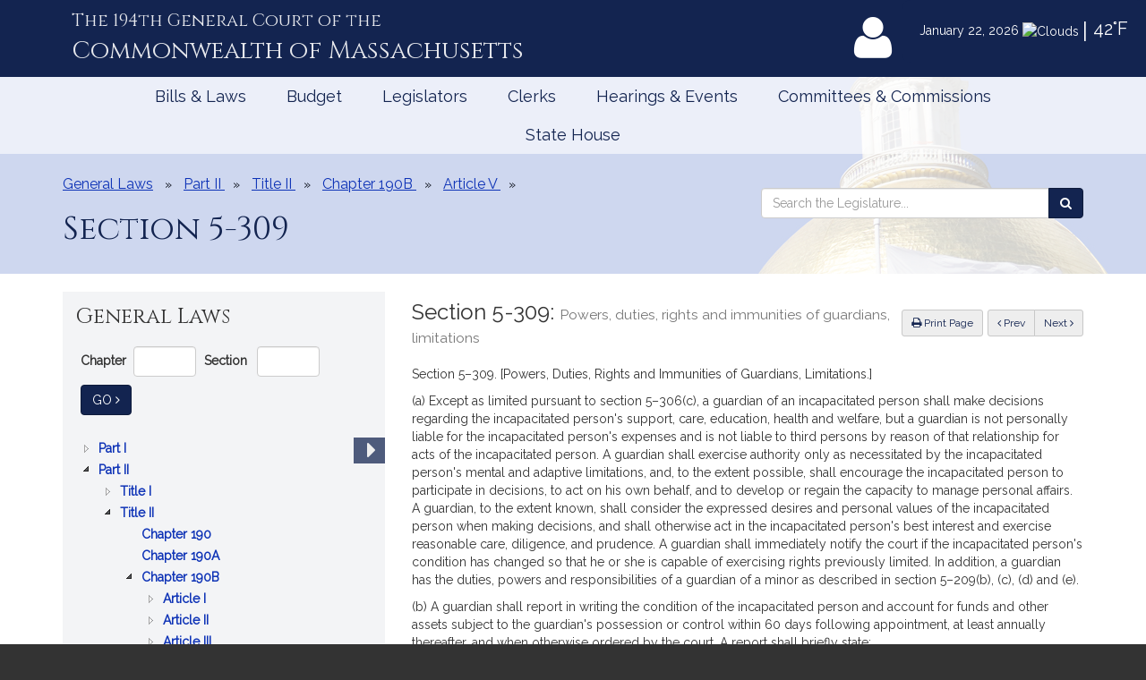

--- FILE ---
content_type: text/html; charset=utf-8
request_url: https://malegislature.gov/Laws/GeneralLaws/GetJsTree?id=%23&isExpanded=false&part=II
body_size: 574
content:
<ul>
        <li id="0p" data-nodeKey="1" data-level="Part" class="jstree-closed">
            <a class=""  href =/Laws/GeneralLaws/PartI>
                Part I
                <span class="expandable sr-only-expandable">
                    : ADMINISTRATION OF THE GOVERNMENT
                </span>
            </a>
        </li>
        <li id="1p" data-nodeKey="2" data-level="Part" class="jstree-closed jstree-open">
            <a class=""  href =/Laws/GeneralLaws/PartII>
                Part II
                <span class="expandable sr-only-expandable">
                    : REAL AND PERSONAL PROPERTY AND DOMESTIC RELATIONS
                </span>
            </a>
        </li>
        <li id="2p" data-nodeKey="3" data-level="Part" class="jstree-closed">
            <a class=""  href =/Laws/GeneralLaws/PartIII>
                Part III
                <span class="expandable sr-only-expandable">
                    : COURTS, JUDICIAL OFFICERS AND PROCEEDINGS IN CIVIL CASES
                </span>
            </a>
        </li>
        <li id="3p" data-nodeKey="4" data-level="Part" class="jstree-closed">
            <a class=""  href =/Laws/GeneralLaws/PartIV>
                Part IV
                <span class="expandable sr-only-expandable">
                    : CRIMES, PUNISHMENTS AND PROCEEDINGS IN  CRIMINAL CASES
                </span>
            </a>
        </li>
        <li id="4p" data-nodeKey="5" data-level="Part" class="jstree-closed">
            <a class=""  href =/Laws/GeneralLaws/PartV>
                Part V
                <span class="expandable sr-only-expandable">
                    : THE GENERAL LAWS, AND EXPRESS REPEAL OF      CERTAIN ACTS AND RESOLVES
                </span>
            </a>
        </li>
</ul>


--- FILE ---
content_type: text/html; charset=utf-8
request_url: https://www.google.com/recaptcha/api2/anchor?ar=1&k=6LffVvYUAAAAAFgtGnNLexZBT_BK7JzNbOEBaljw&co=aHR0cHM6Ly9tYWxlZ2lzbGF0dXJlLmdvdjo0NDM.&hl=en&v=PoyoqOPhxBO7pBk68S4YbpHZ&size=normal&anchor-ms=20000&execute-ms=30000&cb=1muvxxr30ggv
body_size: 49416
content:
<!DOCTYPE HTML><html dir="ltr" lang="en"><head><meta http-equiv="Content-Type" content="text/html; charset=UTF-8">
<meta http-equiv="X-UA-Compatible" content="IE=edge">
<title>reCAPTCHA</title>
<style type="text/css">
/* cyrillic-ext */
@font-face {
  font-family: 'Roboto';
  font-style: normal;
  font-weight: 400;
  font-stretch: 100%;
  src: url(//fonts.gstatic.com/s/roboto/v48/KFO7CnqEu92Fr1ME7kSn66aGLdTylUAMa3GUBHMdazTgWw.woff2) format('woff2');
  unicode-range: U+0460-052F, U+1C80-1C8A, U+20B4, U+2DE0-2DFF, U+A640-A69F, U+FE2E-FE2F;
}
/* cyrillic */
@font-face {
  font-family: 'Roboto';
  font-style: normal;
  font-weight: 400;
  font-stretch: 100%;
  src: url(//fonts.gstatic.com/s/roboto/v48/KFO7CnqEu92Fr1ME7kSn66aGLdTylUAMa3iUBHMdazTgWw.woff2) format('woff2');
  unicode-range: U+0301, U+0400-045F, U+0490-0491, U+04B0-04B1, U+2116;
}
/* greek-ext */
@font-face {
  font-family: 'Roboto';
  font-style: normal;
  font-weight: 400;
  font-stretch: 100%;
  src: url(//fonts.gstatic.com/s/roboto/v48/KFO7CnqEu92Fr1ME7kSn66aGLdTylUAMa3CUBHMdazTgWw.woff2) format('woff2');
  unicode-range: U+1F00-1FFF;
}
/* greek */
@font-face {
  font-family: 'Roboto';
  font-style: normal;
  font-weight: 400;
  font-stretch: 100%;
  src: url(//fonts.gstatic.com/s/roboto/v48/KFO7CnqEu92Fr1ME7kSn66aGLdTylUAMa3-UBHMdazTgWw.woff2) format('woff2');
  unicode-range: U+0370-0377, U+037A-037F, U+0384-038A, U+038C, U+038E-03A1, U+03A3-03FF;
}
/* math */
@font-face {
  font-family: 'Roboto';
  font-style: normal;
  font-weight: 400;
  font-stretch: 100%;
  src: url(//fonts.gstatic.com/s/roboto/v48/KFO7CnqEu92Fr1ME7kSn66aGLdTylUAMawCUBHMdazTgWw.woff2) format('woff2');
  unicode-range: U+0302-0303, U+0305, U+0307-0308, U+0310, U+0312, U+0315, U+031A, U+0326-0327, U+032C, U+032F-0330, U+0332-0333, U+0338, U+033A, U+0346, U+034D, U+0391-03A1, U+03A3-03A9, U+03B1-03C9, U+03D1, U+03D5-03D6, U+03F0-03F1, U+03F4-03F5, U+2016-2017, U+2034-2038, U+203C, U+2040, U+2043, U+2047, U+2050, U+2057, U+205F, U+2070-2071, U+2074-208E, U+2090-209C, U+20D0-20DC, U+20E1, U+20E5-20EF, U+2100-2112, U+2114-2115, U+2117-2121, U+2123-214F, U+2190, U+2192, U+2194-21AE, U+21B0-21E5, U+21F1-21F2, U+21F4-2211, U+2213-2214, U+2216-22FF, U+2308-230B, U+2310, U+2319, U+231C-2321, U+2336-237A, U+237C, U+2395, U+239B-23B7, U+23D0, U+23DC-23E1, U+2474-2475, U+25AF, U+25B3, U+25B7, U+25BD, U+25C1, U+25CA, U+25CC, U+25FB, U+266D-266F, U+27C0-27FF, U+2900-2AFF, U+2B0E-2B11, U+2B30-2B4C, U+2BFE, U+3030, U+FF5B, U+FF5D, U+1D400-1D7FF, U+1EE00-1EEFF;
}
/* symbols */
@font-face {
  font-family: 'Roboto';
  font-style: normal;
  font-weight: 400;
  font-stretch: 100%;
  src: url(//fonts.gstatic.com/s/roboto/v48/KFO7CnqEu92Fr1ME7kSn66aGLdTylUAMaxKUBHMdazTgWw.woff2) format('woff2');
  unicode-range: U+0001-000C, U+000E-001F, U+007F-009F, U+20DD-20E0, U+20E2-20E4, U+2150-218F, U+2190, U+2192, U+2194-2199, U+21AF, U+21E6-21F0, U+21F3, U+2218-2219, U+2299, U+22C4-22C6, U+2300-243F, U+2440-244A, U+2460-24FF, U+25A0-27BF, U+2800-28FF, U+2921-2922, U+2981, U+29BF, U+29EB, U+2B00-2BFF, U+4DC0-4DFF, U+FFF9-FFFB, U+10140-1018E, U+10190-1019C, U+101A0, U+101D0-101FD, U+102E0-102FB, U+10E60-10E7E, U+1D2C0-1D2D3, U+1D2E0-1D37F, U+1F000-1F0FF, U+1F100-1F1AD, U+1F1E6-1F1FF, U+1F30D-1F30F, U+1F315, U+1F31C, U+1F31E, U+1F320-1F32C, U+1F336, U+1F378, U+1F37D, U+1F382, U+1F393-1F39F, U+1F3A7-1F3A8, U+1F3AC-1F3AF, U+1F3C2, U+1F3C4-1F3C6, U+1F3CA-1F3CE, U+1F3D4-1F3E0, U+1F3ED, U+1F3F1-1F3F3, U+1F3F5-1F3F7, U+1F408, U+1F415, U+1F41F, U+1F426, U+1F43F, U+1F441-1F442, U+1F444, U+1F446-1F449, U+1F44C-1F44E, U+1F453, U+1F46A, U+1F47D, U+1F4A3, U+1F4B0, U+1F4B3, U+1F4B9, U+1F4BB, U+1F4BF, U+1F4C8-1F4CB, U+1F4D6, U+1F4DA, U+1F4DF, U+1F4E3-1F4E6, U+1F4EA-1F4ED, U+1F4F7, U+1F4F9-1F4FB, U+1F4FD-1F4FE, U+1F503, U+1F507-1F50B, U+1F50D, U+1F512-1F513, U+1F53E-1F54A, U+1F54F-1F5FA, U+1F610, U+1F650-1F67F, U+1F687, U+1F68D, U+1F691, U+1F694, U+1F698, U+1F6AD, U+1F6B2, U+1F6B9-1F6BA, U+1F6BC, U+1F6C6-1F6CF, U+1F6D3-1F6D7, U+1F6E0-1F6EA, U+1F6F0-1F6F3, U+1F6F7-1F6FC, U+1F700-1F7FF, U+1F800-1F80B, U+1F810-1F847, U+1F850-1F859, U+1F860-1F887, U+1F890-1F8AD, U+1F8B0-1F8BB, U+1F8C0-1F8C1, U+1F900-1F90B, U+1F93B, U+1F946, U+1F984, U+1F996, U+1F9E9, U+1FA00-1FA6F, U+1FA70-1FA7C, U+1FA80-1FA89, U+1FA8F-1FAC6, U+1FACE-1FADC, U+1FADF-1FAE9, U+1FAF0-1FAF8, U+1FB00-1FBFF;
}
/* vietnamese */
@font-face {
  font-family: 'Roboto';
  font-style: normal;
  font-weight: 400;
  font-stretch: 100%;
  src: url(//fonts.gstatic.com/s/roboto/v48/KFO7CnqEu92Fr1ME7kSn66aGLdTylUAMa3OUBHMdazTgWw.woff2) format('woff2');
  unicode-range: U+0102-0103, U+0110-0111, U+0128-0129, U+0168-0169, U+01A0-01A1, U+01AF-01B0, U+0300-0301, U+0303-0304, U+0308-0309, U+0323, U+0329, U+1EA0-1EF9, U+20AB;
}
/* latin-ext */
@font-face {
  font-family: 'Roboto';
  font-style: normal;
  font-weight: 400;
  font-stretch: 100%;
  src: url(//fonts.gstatic.com/s/roboto/v48/KFO7CnqEu92Fr1ME7kSn66aGLdTylUAMa3KUBHMdazTgWw.woff2) format('woff2');
  unicode-range: U+0100-02BA, U+02BD-02C5, U+02C7-02CC, U+02CE-02D7, U+02DD-02FF, U+0304, U+0308, U+0329, U+1D00-1DBF, U+1E00-1E9F, U+1EF2-1EFF, U+2020, U+20A0-20AB, U+20AD-20C0, U+2113, U+2C60-2C7F, U+A720-A7FF;
}
/* latin */
@font-face {
  font-family: 'Roboto';
  font-style: normal;
  font-weight: 400;
  font-stretch: 100%;
  src: url(//fonts.gstatic.com/s/roboto/v48/KFO7CnqEu92Fr1ME7kSn66aGLdTylUAMa3yUBHMdazQ.woff2) format('woff2');
  unicode-range: U+0000-00FF, U+0131, U+0152-0153, U+02BB-02BC, U+02C6, U+02DA, U+02DC, U+0304, U+0308, U+0329, U+2000-206F, U+20AC, U+2122, U+2191, U+2193, U+2212, U+2215, U+FEFF, U+FFFD;
}
/* cyrillic-ext */
@font-face {
  font-family: 'Roboto';
  font-style: normal;
  font-weight: 500;
  font-stretch: 100%;
  src: url(//fonts.gstatic.com/s/roboto/v48/KFO7CnqEu92Fr1ME7kSn66aGLdTylUAMa3GUBHMdazTgWw.woff2) format('woff2');
  unicode-range: U+0460-052F, U+1C80-1C8A, U+20B4, U+2DE0-2DFF, U+A640-A69F, U+FE2E-FE2F;
}
/* cyrillic */
@font-face {
  font-family: 'Roboto';
  font-style: normal;
  font-weight: 500;
  font-stretch: 100%;
  src: url(//fonts.gstatic.com/s/roboto/v48/KFO7CnqEu92Fr1ME7kSn66aGLdTylUAMa3iUBHMdazTgWw.woff2) format('woff2');
  unicode-range: U+0301, U+0400-045F, U+0490-0491, U+04B0-04B1, U+2116;
}
/* greek-ext */
@font-face {
  font-family: 'Roboto';
  font-style: normal;
  font-weight: 500;
  font-stretch: 100%;
  src: url(//fonts.gstatic.com/s/roboto/v48/KFO7CnqEu92Fr1ME7kSn66aGLdTylUAMa3CUBHMdazTgWw.woff2) format('woff2');
  unicode-range: U+1F00-1FFF;
}
/* greek */
@font-face {
  font-family: 'Roboto';
  font-style: normal;
  font-weight: 500;
  font-stretch: 100%;
  src: url(//fonts.gstatic.com/s/roboto/v48/KFO7CnqEu92Fr1ME7kSn66aGLdTylUAMa3-UBHMdazTgWw.woff2) format('woff2');
  unicode-range: U+0370-0377, U+037A-037F, U+0384-038A, U+038C, U+038E-03A1, U+03A3-03FF;
}
/* math */
@font-face {
  font-family: 'Roboto';
  font-style: normal;
  font-weight: 500;
  font-stretch: 100%;
  src: url(//fonts.gstatic.com/s/roboto/v48/KFO7CnqEu92Fr1ME7kSn66aGLdTylUAMawCUBHMdazTgWw.woff2) format('woff2');
  unicode-range: U+0302-0303, U+0305, U+0307-0308, U+0310, U+0312, U+0315, U+031A, U+0326-0327, U+032C, U+032F-0330, U+0332-0333, U+0338, U+033A, U+0346, U+034D, U+0391-03A1, U+03A3-03A9, U+03B1-03C9, U+03D1, U+03D5-03D6, U+03F0-03F1, U+03F4-03F5, U+2016-2017, U+2034-2038, U+203C, U+2040, U+2043, U+2047, U+2050, U+2057, U+205F, U+2070-2071, U+2074-208E, U+2090-209C, U+20D0-20DC, U+20E1, U+20E5-20EF, U+2100-2112, U+2114-2115, U+2117-2121, U+2123-214F, U+2190, U+2192, U+2194-21AE, U+21B0-21E5, U+21F1-21F2, U+21F4-2211, U+2213-2214, U+2216-22FF, U+2308-230B, U+2310, U+2319, U+231C-2321, U+2336-237A, U+237C, U+2395, U+239B-23B7, U+23D0, U+23DC-23E1, U+2474-2475, U+25AF, U+25B3, U+25B7, U+25BD, U+25C1, U+25CA, U+25CC, U+25FB, U+266D-266F, U+27C0-27FF, U+2900-2AFF, U+2B0E-2B11, U+2B30-2B4C, U+2BFE, U+3030, U+FF5B, U+FF5D, U+1D400-1D7FF, U+1EE00-1EEFF;
}
/* symbols */
@font-face {
  font-family: 'Roboto';
  font-style: normal;
  font-weight: 500;
  font-stretch: 100%;
  src: url(//fonts.gstatic.com/s/roboto/v48/KFO7CnqEu92Fr1ME7kSn66aGLdTylUAMaxKUBHMdazTgWw.woff2) format('woff2');
  unicode-range: U+0001-000C, U+000E-001F, U+007F-009F, U+20DD-20E0, U+20E2-20E4, U+2150-218F, U+2190, U+2192, U+2194-2199, U+21AF, U+21E6-21F0, U+21F3, U+2218-2219, U+2299, U+22C4-22C6, U+2300-243F, U+2440-244A, U+2460-24FF, U+25A0-27BF, U+2800-28FF, U+2921-2922, U+2981, U+29BF, U+29EB, U+2B00-2BFF, U+4DC0-4DFF, U+FFF9-FFFB, U+10140-1018E, U+10190-1019C, U+101A0, U+101D0-101FD, U+102E0-102FB, U+10E60-10E7E, U+1D2C0-1D2D3, U+1D2E0-1D37F, U+1F000-1F0FF, U+1F100-1F1AD, U+1F1E6-1F1FF, U+1F30D-1F30F, U+1F315, U+1F31C, U+1F31E, U+1F320-1F32C, U+1F336, U+1F378, U+1F37D, U+1F382, U+1F393-1F39F, U+1F3A7-1F3A8, U+1F3AC-1F3AF, U+1F3C2, U+1F3C4-1F3C6, U+1F3CA-1F3CE, U+1F3D4-1F3E0, U+1F3ED, U+1F3F1-1F3F3, U+1F3F5-1F3F7, U+1F408, U+1F415, U+1F41F, U+1F426, U+1F43F, U+1F441-1F442, U+1F444, U+1F446-1F449, U+1F44C-1F44E, U+1F453, U+1F46A, U+1F47D, U+1F4A3, U+1F4B0, U+1F4B3, U+1F4B9, U+1F4BB, U+1F4BF, U+1F4C8-1F4CB, U+1F4D6, U+1F4DA, U+1F4DF, U+1F4E3-1F4E6, U+1F4EA-1F4ED, U+1F4F7, U+1F4F9-1F4FB, U+1F4FD-1F4FE, U+1F503, U+1F507-1F50B, U+1F50D, U+1F512-1F513, U+1F53E-1F54A, U+1F54F-1F5FA, U+1F610, U+1F650-1F67F, U+1F687, U+1F68D, U+1F691, U+1F694, U+1F698, U+1F6AD, U+1F6B2, U+1F6B9-1F6BA, U+1F6BC, U+1F6C6-1F6CF, U+1F6D3-1F6D7, U+1F6E0-1F6EA, U+1F6F0-1F6F3, U+1F6F7-1F6FC, U+1F700-1F7FF, U+1F800-1F80B, U+1F810-1F847, U+1F850-1F859, U+1F860-1F887, U+1F890-1F8AD, U+1F8B0-1F8BB, U+1F8C0-1F8C1, U+1F900-1F90B, U+1F93B, U+1F946, U+1F984, U+1F996, U+1F9E9, U+1FA00-1FA6F, U+1FA70-1FA7C, U+1FA80-1FA89, U+1FA8F-1FAC6, U+1FACE-1FADC, U+1FADF-1FAE9, U+1FAF0-1FAF8, U+1FB00-1FBFF;
}
/* vietnamese */
@font-face {
  font-family: 'Roboto';
  font-style: normal;
  font-weight: 500;
  font-stretch: 100%;
  src: url(//fonts.gstatic.com/s/roboto/v48/KFO7CnqEu92Fr1ME7kSn66aGLdTylUAMa3OUBHMdazTgWw.woff2) format('woff2');
  unicode-range: U+0102-0103, U+0110-0111, U+0128-0129, U+0168-0169, U+01A0-01A1, U+01AF-01B0, U+0300-0301, U+0303-0304, U+0308-0309, U+0323, U+0329, U+1EA0-1EF9, U+20AB;
}
/* latin-ext */
@font-face {
  font-family: 'Roboto';
  font-style: normal;
  font-weight: 500;
  font-stretch: 100%;
  src: url(//fonts.gstatic.com/s/roboto/v48/KFO7CnqEu92Fr1ME7kSn66aGLdTylUAMa3KUBHMdazTgWw.woff2) format('woff2');
  unicode-range: U+0100-02BA, U+02BD-02C5, U+02C7-02CC, U+02CE-02D7, U+02DD-02FF, U+0304, U+0308, U+0329, U+1D00-1DBF, U+1E00-1E9F, U+1EF2-1EFF, U+2020, U+20A0-20AB, U+20AD-20C0, U+2113, U+2C60-2C7F, U+A720-A7FF;
}
/* latin */
@font-face {
  font-family: 'Roboto';
  font-style: normal;
  font-weight: 500;
  font-stretch: 100%;
  src: url(//fonts.gstatic.com/s/roboto/v48/KFO7CnqEu92Fr1ME7kSn66aGLdTylUAMa3yUBHMdazQ.woff2) format('woff2');
  unicode-range: U+0000-00FF, U+0131, U+0152-0153, U+02BB-02BC, U+02C6, U+02DA, U+02DC, U+0304, U+0308, U+0329, U+2000-206F, U+20AC, U+2122, U+2191, U+2193, U+2212, U+2215, U+FEFF, U+FFFD;
}
/* cyrillic-ext */
@font-face {
  font-family: 'Roboto';
  font-style: normal;
  font-weight: 900;
  font-stretch: 100%;
  src: url(//fonts.gstatic.com/s/roboto/v48/KFO7CnqEu92Fr1ME7kSn66aGLdTylUAMa3GUBHMdazTgWw.woff2) format('woff2');
  unicode-range: U+0460-052F, U+1C80-1C8A, U+20B4, U+2DE0-2DFF, U+A640-A69F, U+FE2E-FE2F;
}
/* cyrillic */
@font-face {
  font-family: 'Roboto';
  font-style: normal;
  font-weight: 900;
  font-stretch: 100%;
  src: url(//fonts.gstatic.com/s/roboto/v48/KFO7CnqEu92Fr1ME7kSn66aGLdTylUAMa3iUBHMdazTgWw.woff2) format('woff2');
  unicode-range: U+0301, U+0400-045F, U+0490-0491, U+04B0-04B1, U+2116;
}
/* greek-ext */
@font-face {
  font-family: 'Roboto';
  font-style: normal;
  font-weight: 900;
  font-stretch: 100%;
  src: url(//fonts.gstatic.com/s/roboto/v48/KFO7CnqEu92Fr1ME7kSn66aGLdTylUAMa3CUBHMdazTgWw.woff2) format('woff2');
  unicode-range: U+1F00-1FFF;
}
/* greek */
@font-face {
  font-family: 'Roboto';
  font-style: normal;
  font-weight: 900;
  font-stretch: 100%;
  src: url(//fonts.gstatic.com/s/roboto/v48/KFO7CnqEu92Fr1ME7kSn66aGLdTylUAMa3-UBHMdazTgWw.woff2) format('woff2');
  unicode-range: U+0370-0377, U+037A-037F, U+0384-038A, U+038C, U+038E-03A1, U+03A3-03FF;
}
/* math */
@font-face {
  font-family: 'Roboto';
  font-style: normal;
  font-weight: 900;
  font-stretch: 100%;
  src: url(//fonts.gstatic.com/s/roboto/v48/KFO7CnqEu92Fr1ME7kSn66aGLdTylUAMawCUBHMdazTgWw.woff2) format('woff2');
  unicode-range: U+0302-0303, U+0305, U+0307-0308, U+0310, U+0312, U+0315, U+031A, U+0326-0327, U+032C, U+032F-0330, U+0332-0333, U+0338, U+033A, U+0346, U+034D, U+0391-03A1, U+03A3-03A9, U+03B1-03C9, U+03D1, U+03D5-03D6, U+03F0-03F1, U+03F4-03F5, U+2016-2017, U+2034-2038, U+203C, U+2040, U+2043, U+2047, U+2050, U+2057, U+205F, U+2070-2071, U+2074-208E, U+2090-209C, U+20D0-20DC, U+20E1, U+20E5-20EF, U+2100-2112, U+2114-2115, U+2117-2121, U+2123-214F, U+2190, U+2192, U+2194-21AE, U+21B0-21E5, U+21F1-21F2, U+21F4-2211, U+2213-2214, U+2216-22FF, U+2308-230B, U+2310, U+2319, U+231C-2321, U+2336-237A, U+237C, U+2395, U+239B-23B7, U+23D0, U+23DC-23E1, U+2474-2475, U+25AF, U+25B3, U+25B7, U+25BD, U+25C1, U+25CA, U+25CC, U+25FB, U+266D-266F, U+27C0-27FF, U+2900-2AFF, U+2B0E-2B11, U+2B30-2B4C, U+2BFE, U+3030, U+FF5B, U+FF5D, U+1D400-1D7FF, U+1EE00-1EEFF;
}
/* symbols */
@font-face {
  font-family: 'Roboto';
  font-style: normal;
  font-weight: 900;
  font-stretch: 100%;
  src: url(//fonts.gstatic.com/s/roboto/v48/KFO7CnqEu92Fr1ME7kSn66aGLdTylUAMaxKUBHMdazTgWw.woff2) format('woff2');
  unicode-range: U+0001-000C, U+000E-001F, U+007F-009F, U+20DD-20E0, U+20E2-20E4, U+2150-218F, U+2190, U+2192, U+2194-2199, U+21AF, U+21E6-21F0, U+21F3, U+2218-2219, U+2299, U+22C4-22C6, U+2300-243F, U+2440-244A, U+2460-24FF, U+25A0-27BF, U+2800-28FF, U+2921-2922, U+2981, U+29BF, U+29EB, U+2B00-2BFF, U+4DC0-4DFF, U+FFF9-FFFB, U+10140-1018E, U+10190-1019C, U+101A0, U+101D0-101FD, U+102E0-102FB, U+10E60-10E7E, U+1D2C0-1D2D3, U+1D2E0-1D37F, U+1F000-1F0FF, U+1F100-1F1AD, U+1F1E6-1F1FF, U+1F30D-1F30F, U+1F315, U+1F31C, U+1F31E, U+1F320-1F32C, U+1F336, U+1F378, U+1F37D, U+1F382, U+1F393-1F39F, U+1F3A7-1F3A8, U+1F3AC-1F3AF, U+1F3C2, U+1F3C4-1F3C6, U+1F3CA-1F3CE, U+1F3D4-1F3E0, U+1F3ED, U+1F3F1-1F3F3, U+1F3F5-1F3F7, U+1F408, U+1F415, U+1F41F, U+1F426, U+1F43F, U+1F441-1F442, U+1F444, U+1F446-1F449, U+1F44C-1F44E, U+1F453, U+1F46A, U+1F47D, U+1F4A3, U+1F4B0, U+1F4B3, U+1F4B9, U+1F4BB, U+1F4BF, U+1F4C8-1F4CB, U+1F4D6, U+1F4DA, U+1F4DF, U+1F4E3-1F4E6, U+1F4EA-1F4ED, U+1F4F7, U+1F4F9-1F4FB, U+1F4FD-1F4FE, U+1F503, U+1F507-1F50B, U+1F50D, U+1F512-1F513, U+1F53E-1F54A, U+1F54F-1F5FA, U+1F610, U+1F650-1F67F, U+1F687, U+1F68D, U+1F691, U+1F694, U+1F698, U+1F6AD, U+1F6B2, U+1F6B9-1F6BA, U+1F6BC, U+1F6C6-1F6CF, U+1F6D3-1F6D7, U+1F6E0-1F6EA, U+1F6F0-1F6F3, U+1F6F7-1F6FC, U+1F700-1F7FF, U+1F800-1F80B, U+1F810-1F847, U+1F850-1F859, U+1F860-1F887, U+1F890-1F8AD, U+1F8B0-1F8BB, U+1F8C0-1F8C1, U+1F900-1F90B, U+1F93B, U+1F946, U+1F984, U+1F996, U+1F9E9, U+1FA00-1FA6F, U+1FA70-1FA7C, U+1FA80-1FA89, U+1FA8F-1FAC6, U+1FACE-1FADC, U+1FADF-1FAE9, U+1FAF0-1FAF8, U+1FB00-1FBFF;
}
/* vietnamese */
@font-face {
  font-family: 'Roboto';
  font-style: normal;
  font-weight: 900;
  font-stretch: 100%;
  src: url(//fonts.gstatic.com/s/roboto/v48/KFO7CnqEu92Fr1ME7kSn66aGLdTylUAMa3OUBHMdazTgWw.woff2) format('woff2');
  unicode-range: U+0102-0103, U+0110-0111, U+0128-0129, U+0168-0169, U+01A0-01A1, U+01AF-01B0, U+0300-0301, U+0303-0304, U+0308-0309, U+0323, U+0329, U+1EA0-1EF9, U+20AB;
}
/* latin-ext */
@font-face {
  font-family: 'Roboto';
  font-style: normal;
  font-weight: 900;
  font-stretch: 100%;
  src: url(//fonts.gstatic.com/s/roboto/v48/KFO7CnqEu92Fr1ME7kSn66aGLdTylUAMa3KUBHMdazTgWw.woff2) format('woff2');
  unicode-range: U+0100-02BA, U+02BD-02C5, U+02C7-02CC, U+02CE-02D7, U+02DD-02FF, U+0304, U+0308, U+0329, U+1D00-1DBF, U+1E00-1E9F, U+1EF2-1EFF, U+2020, U+20A0-20AB, U+20AD-20C0, U+2113, U+2C60-2C7F, U+A720-A7FF;
}
/* latin */
@font-face {
  font-family: 'Roboto';
  font-style: normal;
  font-weight: 900;
  font-stretch: 100%;
  src: url(//fonts.gstatic.com/s/roboto/v48/KFO7CnqEu92Fr1ME7kSn66aGLdTylUAMa3yUBHMdazQ.woff2) format('woff2');
  unicode-range: U+0000-00FF, U+0131, U+0152-0153, U+02BB-02BC, U+02C6, U+02DA, U+02DC, U+0304, U+0308, U+0329, U+2000-206F, U+20AC, U+2122, U+2191, U+2193, U+2212, U+2215, U+FEFF, U+FFFD;
}

</style>
<link rel="stylesheet" type="text/css" href="https://www.gstatic.com/recaptcha/releases/PoyoqOPhxBO7pBk68S4YbpHZ/styles__ltr.css">
<script nonce="u2-_7Mo9xTPNgJ8Vrkhwpw" type="text/javascript">window['__recaptcha_api'] = 'https://www.google.com/recaptcha/api2/';</script>
<script type="text/javascript" src="https://www.gstatic.com/recaptcha/releases/PoyoqOPhxBO7pBk68S4YbpHZ/recaptcha__en.js" nonce="u2-_7Mo9xTPNgJ8Vrkhwpw">
      
    </script></head>
<body><div id="rc-anchor-alert" class="rc-anchor-alert"></div>
<input type="hidden" id="recaptcha-token" value="[base64]">
<script type="text/javascript" nonce="u2-_7Mo9xTPNgJ8Vrkhwpw">
      recaptcha.anchor.Main.init("[\x22ainput\x22,[\x22bgdata\x22,\x22\x22,\[base64]/[base64]/[base64]/ZyhXLGgpOnEoW04sMjEsbF0sVywwKSxoKSxmYWxzZSxmYWxzZSl9Y2F0Y2goayl7RygzNTgsVyk/[base64]/[base64]/[base64]/[base64]/[base64]/[base64]/[base64]/bmV3IEJbT10oRFswXSk6dz09Mj9uZXcgQltPXShEWzBdLERbMV0pOnc9PTM/bmV3IEJbT10oRFswXSxEWzFdLERbMl0pOnc9PTQ/[base64]/[base64]/[base64]/[base64]/[base64]\\u003d\x22,\[base64]\\u003d\\u003d\x22,\x22Q3AKTsO9w40aEmtXwpd/w5kQMlwDwpTCul/DlkgOR8KoQQnCusOAJE5yEFfDt8OawoXCuRQEWsOew6TCpxh6FVnDrQjDlX8Gwqt3IsKVw5fCm8KbIRsWw4LCkxzCkBNfwrs/w5LChWYObhE2wqLCkMK6OsKcAhrCjUrDnsKbwpzDqG5KY8KgZVXDthrCucO/[base64]/AGfDth/CgsKjZhrDjcOFwrjCrQUZQMOuUsO9w7Ajc8OEw6/CpBwxw57ClsO4LiPDvSvCqcKTw4XDtCrDlkUYV8KKOBrDp2DCusOlw7EabcKMVwU2fMK1w7PClx/Dg8KCCMOSw5PDrcKPwo4NQj/[base64]/woLCuMKCw4LDosK0wqU7wqjDrAoiwp4yCRZ6R8K/w4XDvSLCmAjCpBV/[base64]/w6x+bMORw7nCl3nDhsOdw7rCq8Kiw77Ct8KSw7XCuMONw7HDmB1NamtGT8Kgwo4aQXbCnTDDqyzCg8KRK8Kcw70sTcKVEsKNccKAcGlKEcOIAnVmLxTCqCXDpDJVPcO/w6TDiMOaw7YeNEjDkFI2wq7DhB3CvGEKwovDsMK/PwXDq0zCqMOWBkbDsFrCm8OUGsKKbcKhw5XDi8KwwrYTw5vCgcOpfBzCpzDCu2/CuVxkw5PDlFITbUQ/McO5UcKBworDl8KsJMOswqkDJMOuwrfDtcKzw4rCmMKtwoHChiLCqizCmnF8MA/Dlx7CoQ7Cn8OlNMK0U2QZB0nChcOuMXvDgMOxw7zDj8OIOxAewpXDqDbDisKMw759w6owEMOKJsK/WMOuCR/DqnXCisOcAmxKw4VSwo1VwrXDqmUJZRYhMsOpw6FvTwfCuMKzWcKVMsKXw75vw43DqjHDlFvCowjDtsKzD8K+VmpvEBhVeMKaSMOIBMOfD1Mpw7nCnkfCtsO9dMKzwrvCg8Oxwro/QsKJwoLCvT7CtsOQwqPCuSNrwrl1w5rCjsOmw7jCvnLDlQIjw7HCsMK/w6oNwq3DhwUmw6/Cvlp/FMOXLMO3w4tmw515w5DDo8OaBzkCwrZow4XClVbDqATDgGfDpU4Ww59yQMKUdXDDgiJFXSczA8KzwqrCriZdwpDDi8ONw6rDpmMCA1U8w4jDvUXCg1gGOiIFT8KvwrAsQsK7w4/[base64]/[base64]/DgW7DtzhqN8KZGsOCJ0bDm8OcwqLDvMKHWg3ChHM2LsOjLsOmwoRUw7PCm8OxEsKzw4bCggXChC3CrGk3dMKofT0Iw77CvzpkZMOUwprCp1DDnSw2wq1cwp4RImfCk2TDpmXDoQ/DuHzDgRPCu8OYwrQ/w5BPw7DCgmtswrN5wpDCkEfCicK2w7zDusOTTMOcwq1HCDdNwpjCusOww6Qaw5bCmcK6GQfDgADDgVnCrsODRcO7wpdDw5ZSwpZjw6Muw6Etw5TDksKAWcO4wpvDqsKqacKfbcKdHcKzJ8Odw4jCsFwaw4QwwrUdwq3Dp1LDmmnCviHDh2/DtSDCihgXVXojwqLCgQDDmMKALz4wPyvDl8KKeiHDtQfDkjjCq8K1w6HDkMKpAk7DpjYuwoISw7ZrwqxIwp9laMKnN2ooK0PCosKJw4l3w7Q9IcOxwoZ/w7/[base64]/Cmigfw58awrFbw4zDpitGScK7w43DrsKsYGgRWsKRw5Vow77CiHo4wrzDmsOFwpDCocKfwqfCjsKeEMKKwoJLwqEgwqN+w4/Cix4vw6bChSnDm0jDsTVWMcOiwpBkw6AmUsOKwozCvMOGSBHCqjElfgLCtsO7M8K3wp7DnBvCiX1LSsKOw7VFw5pMKiYbw5rDhsKoTcO1fsKawqZ/wpfDjUHDgMO9PwzCoV/Cs8OEw6AyDhDDkxBnw7tLwrYqa2rCscObw5xucX3DhcK4ExjDlHRLwrjCnGfDtH7Cv0UOwpjDlS3DpzNzBkt6w7zCtXzCk8KXLx5Yc8ODB1TCicO9w7PDpBTCj8KsU0V6w4BrwqFxfSvCpi/DtMKPw4Auw7PChjvCghplwpPDlgFfNnw4wpgBw4zDr8ONw4czw5lkS8OLb1k6MgJSSlbCtsKzw5gZwoonw5LDvsOxK8OES8ONCD7CjTLDs8KhT14dF3gNw6J+LT3DjMKuDMOswojDq0/Cg8K1wrXDpMKlwqnDnR7CqcKrAVLDpsKPwobDhMKlw7jDhcKpJS/ColvDj8OGw6nDjcOQZ8K8w4DDqFg2PwIFQMObLFZSOMKrEcONCxhQwpTCi8OUVMKjZ2UVwprDpW0AwrUdBsKRwqnCpXccw5IkFsOzw7DCpsOGw6HCg8KfEcKkazNiNAPDtcOew48Sw49NTVotw6fDoVPDnMKqw6HCj8OkwrnDmMODwpkVUcKKWRvCsRTDlMOGwrV/GsKlA0vCqSrDt8OOw4XDlMKaAznCk8OSHi3Cu2kWWcONwqXDnsKOw4wtPkdINlLCqcKMwrg7XMO/OmLDpsK8aHvCrsOyw6ZLScKHQcKiVsKoG8K5wqdvwo7CkgAkwrlvw6jDmBpqwq/CqkI3wqTDsF1QLcOCwr5fw7XDjHDCshsWwpzCq8O6w6zCl8Ksw51FF1EmQU/ChgVSWcKXSFDDpcOAQQd0a8OFwpwDIQ8mM8Ocw57DtgTDksO6VcO7VMKDOMKaw7Z1fWMWUCRxWiVyw7bDsWpwFB13wr9ow54jwp3DkxdyE2doNzjCgcK/w6UFdhI1b8OXwpDDi2HDv8OmKDHDvRtZTgl7wp7DvRMcwrRkV2fCocKkwobCsBzDnSLDgSJew5/DgMOIw4snw4BPS3HCicKqw5jDusO4ccOmA8KBwoNOw6YHThjDqsKpwq/[base64]/CkH/[base64]/[base64]/ClSTCtjrCgGzCsTJHdcOwGWFSL8KvwprDrwhmw4jCnlDDusKRHsK7LUDDiMK3w73Cv3jDojAbw7rChi0PdUltwr10D8O1PsKbw6/[base64]/[base64]/[base64]/[base64]/wpoqw7xNwo7Dqxs1VF/CiG0PYcKKBcKXwqPDuyHCvyTCoToNe8KEwoxfAB/ClMO6wprDmiPCtcO1wpTDpBhSXQTDujjCgcKhwpsrwpLCtmlLw6/[base64]/[base64]/w6ohwr8tw49WwrBdw5PDr8O3w4fCiURkT8KyD8K8w6ViwrzCo8KYw7w3WAVxw5TDvAJREwHCpnUjTcKOw4cSw4zCpU9ZwrLDgnHDl8OLwo3Cu8OIw4vCm8KUwopXW8KqACfCtMOiGcKuXMKkwooUw6zDqEM4w6zDpWlsw6bCkUIhdkrDkhTCj8OQw7/CtsO+w4NQTyd2w6rDv8KOXsK/woVcwrHCrMKww5zDu8KyJcOjw7/ClVsAw6YHXQYCw6QiQ8O1Xydgw7Y0wqLCqD8+w7jCnMK8FzA7AwXDkA7CnMOdw47CocK2wrhSJldMwo7DmxTCgcKMUVNywpnCusKUw7wcbmcWw6DDtALCg8KQw4wKTsKqH8Klwr3DrynDucOPwpxGwqo/[base64]/[base64]/w4zCnllqbsOqw4fDgMKdGcOEwpknw6XCny0kw6Q5YcK/woXCksO+bMOBXGjCtX0WaRBDYwHChzbCp8KzMlQ4wrXDulh2wprDjcOQw7fCtsORM1HDogTDrA7DvUJqIcKJNw98wqTCuMOqUMOdNVxTQcKvw51Jw7DDicOTK8Koe2DCmQrCpsKVMsOvLsKcw5gJw6XClTY5acKzw6o/[base64]/wqdGE0/CpsKnwpzDjsKXC8OcwqXCvGDDuGx3byrDuhIMTWh5woPCvcOLK8Kcw5g9w6rCmHHCmsKCB37Cn8KVwpfCtnl0w7RLwoDDoU/DlsOMwoQ/wo4UBDvDiHHCtcKaw5I/w5/CucKiwq3ClsKiNixlwoHCnRAyImXCp8OuCsOGEMOywr98aMOnIsKPwpcUaGF+AgpHwoHDsF3CuHsAU8KlZnfClsKHJVLCtsKZN8OrwpN6AU/[base64]/DgQwqO8OCV1jCvcKXw5k/w5xxwoLCmxR3wrDDl8ORw5bDhF5ywqnDhsOhFkVxw5rCpcKMb8OHwqxPchNhw4c9w6PDjVMsw5TCnzFTJ2HDqRzDmi3CmsKpX8Ktwrw2bHjCsh7DsiLCqx7Dpl0/wqtJwoNEw5/CiDvDhzjCrsOYXHXCl1XDisK2JcKaHQZaDl3DhGwSwqzCmsOnw6/DlMOzw6fDszXCiDHDlCvDgWHCksKzW8Kawo0zwrBiVX57wrXDlVBAw6cOF1Z9w4Q1BMKKTgXCoFZ+wrgqfsOjI8KHwpIkw4vDisOeQ8OyCcO+DWo0w7/[base64]/KHkAOxR2w4TDkjR+d8OCwpHDlMOOw6jDq8OXYMOCwqTDl8OowprDnSpjasO1MFvDgMKKwoZTw5HDosOoY8KeayjCgC3CpmEww7vCp8KNwqMWbkt5GcKHZw/CrMO4w7/CpSdHYsKVRWbDvi5Ow4PClcOHSjzCoWFow4vCkQbCqjlXJhDDlhM0AgINMsOVw5rDnjXDjcKXW3w2w7pnwpzCm24BHcOcHQLDunY2w6nCqAsrQsOGwoPCpiFQQz7CvsKFShkpYyHCnF1QwoF3w6oxcUsbwr0CKsOnLsKnISlBCFdRwpHDmcKzEjXDv3laFCzCjSY/ScKMU8Kxw7ZGZ15Qw6ILw6vCqRzChsOkwp12NDrCn8OZTljCuy8ew594LjZNCARFw7PCmMKAw4/DmcKNw6TDsAbCnHJORsOxwpFGFsKzdEbDon1RwqnDq8Kzw57DtsKTw5fDtDfDiFzDq8OIwosZwoPCmMOpS1VKb8KZw63Dim/[base64]/w5h/FxQWw7tKw7g4UjBjwonDu8KMw7XCusKZwqcvPMK/wrnClsKzLwDDkn/Cp8OXF8OsUcOTwqzDpcKBRwtjXU/DiQULOsObXcKaRFs8cUMQwpFcwo3ClcKSTSIXP8KFwrDCgsOmJsOlw4nDmsKFImLDqkl0w5QoCk9ww6Row6TDrcKBIcK6djc2NsK7wphDOFJ9Rz/DrcKdw69Nw77DtBzCmBIhc3tNw5xpwrHDpsOuwoFuwpPCkz/Ds8OyLMOawqzDjcOEXw7DnBTDosOowpEaSg0/w6AgwqN9w73CiXzDrQ0hIcOCWQVIwo/CoyzDg8OaI8KfUcOuOMKywojCksOPw5w9GhJyw4PDtcOTw6fDicK9w4cQYcK0W8OdwqxIwrnDhSLCjMK3w7nDmVbDg1NjbRbDucKOw4sGw7HDhkrCosO0YMKUSsKSwrvDtsOjw74mwprCsDLCpsOow4/CgWzCg8OMdsOjGsOOYQzDrsKiWcKuNE5bwqhmw5XChFTDtcO2w6xLwrAqbmhow4vCvcOvw4fDvsOJwoDDnMKrw4skwoplB8KIasObw6zDr8KJw6PDhcOXwpAvw7DCngtIYTItdMOiwqQxw4rCki/DmlvDmcKBw43Csi7DucOiw4BUwpnDh2/DimAMw5hgQ8K8LsKTInnDhMK5w6QLKcK9DAwSbsOGwp9owo7DikLDtcO5wq4iImh+w6UCYTFRw6oPIcO6Jk3CnMKdcWbCjsK2OMKxOjvCuQHCsMOzw5XCoMKQEQJ/w5Z5wrttJ1d+OsOANsKkworChMO2HV3DkcOHwrZZw5wSw7JZw4fCksKCaMONw4nDvzPCm2HCjMKxOcKoIjgIw6bDqsK+wpHCkA5lw77ChcKWw6QtSMOWEMO7PsO9FQ9rZ8OdwpjChFkoPcOxXUppVjTCoTXDrcKtLChmw6vDoidjwrxGZQ/[base64]/ZlFEwqHDn1PCmcOJw5wIwoXDucKYwrHDvhtsVUDCtMKpBMK8woLClMKdwq0Ww4DCi8KxbHLDpMKGJS7ChcKjKSfCp1/DnsOAQRHDrDHDn8Khwp5IP8OSHcKFDcKMXgPDhsOPFMK9AsODGsKcwonDkMO+BU5tw63CqcOoMVLCpsO6E8KIGcOVwo85wo5HasORw73Do8OlPcOsMw/Dg2LCtMOhw6gTw4Vyw79Nw63CjkPDiUfCixTCkhDDp8KOTcOHwo/CucObwobDmsODw5LDjEw/d8K/UlnDiyptw7XCiWVpw5tjAFfCoRPCh3rCusObeMOlF8OieMOdaQZ/EHEpwpZwF8KBw4fCkmUww7kpw6DDv8KcS8K1w5hnw7HDvjXCuhYAFSrDjUrCjR07w6t4w4oNTyHCosODw4/DisK6wpIPw7rDlcO3w6Jgwpk6TcOYC8OEEsKvTMOcw6TCqsOmw6zDlcK1DGE/BgdVwpDDicKoJHrCimplJcO2EcKlw6DCscKgKsOIV8OswpnCosOawqvDi8KWFntwwrtRw6lDHsOuKcOafcOwwp9OFcKZIUHDv0rDvMKqw6wRW2/CtybDsMKbbsKZC8O6HsO+wr9dA8KIVBgrYBjDqn7CgsKcw6lhFnDDqxBSfBJMaBc5G8OuwrfCscOuDcOqSkxvIEfCrsO2cMO/HsKhwpEsccOJwoRLMcKbwpw+EwQMOGtad2IjTsO4MkjDr3jCrhcbw5tfwpvCkcOHFldtw5lEZsK6wonCg8KBw5XCrMO0w5/DqMOYLcObwpwwwqDCiEvDpMKBdcKLfsOlUhjDnkpIw70VU8OCwqPDhGFAwrk2bcK9ATTDksOHw6RPwoTCrGBZw6TCl3tUw4XDthopwoQlwqNOGG/CqsOMPsO0w4ACwobCmcKGw6DCrUXDgcKJaMK5wr7CjsKaBcOawqTCkzTDo8OyEgTDulQ2J8Kgw4PCrsO8Kyxfwrxjwq4XBVwLdMOLwr3DjMKLwqjCvnfCi8OHw7JsNinDpsKdYMKYworDrwVLwqbCrMOxwoYyNcOnwplNLMKAPnnCvMOlIx3Cn0/CmjTDoyzDlsOKw5AZwrPDoV1vFgxFw7HDhUrChTtTAG44JMO3VMKXT3XDusO/Iy07eyTDtG/Du8O1w6gJwp3DlsKcwosvwqZqw6jDiV/DtsOddnLCuHPCjHoOw4nDhsK9w6VDWcO+w6zCi3RhwqTClsKVwoFVw5bCqmJYbMODWz3DnMKPPcOmw6M7w4crBXfDvcOZEjzCqmdHwq4rVsO6wpbDuS/Co8Kuwp9ew5vDgTIMwrMfwqnDtz3DiHPDjcKPw5vDujrDqsKyw5rCnMOLwrhGw6TDlCsSc0hww7pOdcKlP8OkEMKQwpZDfBfDvWPDmQXDk8KxCk7CtsKjwqrCtX4Qw6vDrsKzEDDCmmMXfsKAfiPCgkgSBHFZMcORAH48AGHCk0/[base64]/wpTDlcOubX4Uw5jDhmQjwobDpXTCqD8FE1zDvcKUw7TCimpxw47Dm8OKD2VLwrHCtiAXw6/Cp3M8wqLCgMKWUcOCw5N2w4x0RMOpMkrDkMKyUMOaXADDhydWI2RbEHDDvhVmQHvCs8OhN3hiw4BZwrFWCnMXD8OIwoTCjWXCpMOSYDXCmsKuF1UXwqxIwqJJccKFbcOjwp0ewpnCu8ONw5cawoBkwqw3FhjDlS/CvsKRe2dPw5LClm7CqsKxwpo1PsOvw5vCp0woe8KZKg3CqcOCY8KOw7Q4wqROw6ZtwocqPcOdTQ8uwrMuw6HCucOHGkluwp7CnGAfWMK0w6bCicOfwq0gTG7CpsKbUcO/LmPDiSTCi0TCmMKYDx7DhRrDqGfCocKZwrLCvWg5KiUVXS0tesKUesKaw4XCqUPDuBAOwpfCrTwbOHrChFnDocO5w6zCslAyRMKwwpgjw41DwqLDgMK2wqo5AcOhfnYyw4c9w4zCssKCJDUWCnk/w6tfw74dw4LChTXCtMK6wotyJMK0woPCrXfCvi3CpMKEbB7Dlh9FB2/CgcKmT3Q4ZyXCosO4DRU4FMOTw6MUHsOmwq/Dk0vDlWsjw71wORpFw7IWA1jDnlnCvDbDqMOPwrfChwMceEHDsGYdw7DCs8KkM354EmHDqjU1KcOrwoTCgBnCmj/CqcKgwqjDtTvDiWHCsMK4wpPDncK/S8O8w7p9IXdcV0TCoGXClzZww7bDosO3ewwOEsOcw5fCq0LCtHJdwrzDuU12fsKGJnbCgyjCo8KeBMOwHhrCksOMTMKbGcKHw5DDuSAvWzvDsngvwqd+woLDjsK8QMKkS8KNGsO4w4nDusKPwrlDw7Qkw5HDplfCkhYySXR5w6I/w5bCjR4mdz8VSgw5wok9WidVHMOow5DCswLClVk7U8OYwplKw5kgw7rDvcOBwq5PInjDhsKlAlnCkl49wrBQwqrCmsKtfcKrw5hWwqrCshhSDsO/[base64]/w5ANwr4OFsO6NcKBFBjDrMKeYlzDicOKJlLDvcOJMgZeHxEiTMKVwrwiTWpswqh6CgzCqV4tMA0fSlkzXiXDs8KDwqfDmcK2WMOBWU/DpzDCi8KWAMKewpjDgR4PdBQCw4PDg8OEcWvDhcOowrtIU8Odw6IewpXCsSjCoMOKXyphHykjZcK3TGkMw4zClBrDqHjCiWfCqcKyw53DmXdVWx40wojDt2Vfwq9+w4cxOMO5fAfDk8K7A8OHwrVMcMO/w73CmMO2ZzjCicKhw4AMw6TCv8OTEx4yUsKWwrPDiMKFwrU2L19GPhdlw7TCk8Kzw7/DkcKlDsO9McOhwpHDhsOgZUhAwrZ+w6NgSHF0w7vCvx/CmxVTVcOSw4BQJ2wBwpDChcK1OEnDtm0AXzxdTsKwUsKdwqXDicOJw4sfCcOsw7DDjMOCwrJoKkQkVMKTw49jd8KOAjfCn3rDq1M1bsO6w47DrHs1TWUswonDn0kOwp/DmFUxbSpYBMKGBCIBwrbCsn3CtcO8JMKMw6LDgkJEwoM8SDMPQxLCo8OJw7ljwprDrMOpOFNOTsKBUAHClF7DvsKKeFtLF2PCpMKpABxTVmEXwrkzw5bDlCfDoMOFB8K6RBfDrMOhGyjDicKaKx8pwpPCnXPDicOPw6TCnMKpwpIZw5/DpcOxZyvDsVbDuGIhwp0ewp7ChHNow6bCnyXCthJDw6rDtDYBdcOxw6HClWDDvjtBw7wLw4/Cr8Kyw7poFHFcA8KwJMKJBcOSwrN0w4jCvMKRwo4wIgAtEcK+IipNP2QuwrHCiGvCvBwWdjAdwpHCsQZ/wqDCtHtbwrnDmCPDl8KlGcKSPFULw7/ChMKkwrDDqsOnw6TDvsOVwprDgsKZwqPDiVfDq0gtw5FKwr7ClUTDvsKQKFMPbQoxw6YtHW9vwqcpPMKvGltREQLCjMKfw6zDkMOtwqUsw4J9wodnXHzDkV7CksKJTXhPwqpOQ8OscMKAwoglTsO4wpJqw4IhGRg9wrQDwo82ZMKGCmPCsTjCuiJAwr/DqMKfwp/[base64]/CnMOXEhPDrsKZIAfCqcKUwqo3Fn5KNBcDNUbCscOuwrDDpWPCssKOFcOZw7k0w4B0DcOQwoAnwo/CmcKdQ8K0w5RUwoYWb8K4YsOpw7wxCMK7K8Ohwp9jwrMwZXVuRBcDf8KKwoHDt3DCrHAcHH3DpcKjwofDicOhwp7Ds8KIawk6w4EjKcOgCmHDr8KDw4Zqw6HDpMOkKMOtwqrCsXQxw6bCsMOzw413KFZJw5TDu8O4Wwh8BkjCgsOKw5TDqy9/[base64]/c1/Cg1skf8KoJTjDtcOPSsO0wo5DPcKtw4LDnScFw4AcwrhMQsKOMyLCr8OoOsKhwpHDncOPwpY6aEfCsHLDtxMFwoAVw7DCqcK9Yk/Dn8OzN1fDsMOWX8KBdy3DjQFLw49jwojCjgYpP8OQODQuwrsnN8KKwrHDix7CoGDDt33DmcOqwonCkMK9U8OCWXkuw6ZLUGxtY8OHQGjDvcOYU8KbwpM9Rn/CimN7QlDCgsOSw6k6U8KlZikTw4EmwpgSwoJDw5DCsi/CkcKAJRU+U8O4WMKpfcK9OmQPwoDDhHgJw40cVgvDlcONw6YhR2VOw5hiwqHCrcKxPcKkXTUoX33CgcKHacKiasKHWmkYX2DDjsK/acONw6rDkAnDsllYPVrDiz8fQXwvwovDvTLDjQPDj2vChMOEwrvDlMOoFMOcKcO/wpRAGmlmXsKFw43CvcKWbMO9aXBJNMOpw5lsw57Djk5mwq7Du8O0wroEwrlUw6/CqTTDoE/Dvl7Cj8KVSsKWeD9iwq3DuVbDnBkwVG/CjgjDusO+wqzDh8KNRSBMw5LDmMKPQ2bCuMOfw493w79MW8KnD8O0B8K0wpR2Z8ORw6oyw7XCmF8XLghpS8ODw69HFsO2dTgFOWd4cMKBacKgwrQ+w797wr5dccKhLcOVFcOEbW3CnjR/[base64]/FsK9G8KoU8Kqwqc3wosOwrPDqHVxCkvCrV0Nw4BqFCh/G8Ktw43DiAM5ZWfCp27CmcOUHMK1w6fCg8O2ETgvN3xfXw/[base64]/Dj0vDg8O0KcOpfAVkwqlHw50pSXIdwrZ0w53CnR4yw5xYeMOVwrjDvMOiwpxJUcOhUyQVwoY3d8ONw4nCjSzCqn4/GVxEwqYDwpXDo8K5w63DssKKw6DDt8KzJ8OgwpLDhwEYBsK1Z8KHwpVKw5TDmsOodGrDu8OPDVbCrcOPUsKzEiB/wr7ChyrDtgrDv8K1wqTCj8Kid3xifcOMw4tMfGYmwq7DqD0pT8Kawp/CvsKsAFDDqio+RBzChwbDisKDwpXDtSrCiMKPw6fCnkTCohnCtWsDQcK7FEYyNVnDj2V4dnEOwpfCgcO/AllPcR/CisOmwoUzRQZDUA/Dq8KCwrPDlsK3wofCnjbDmsKSw6LCmU0lwrbCm8OFw4bCjcORXm3DpMK3wo51wrwcwqbDm8O3w7FTw6p8HixqMMOHNAHDrQTChsOvdcOEZMKrw4fDicOiMMKzw6tCC8OHFkPCqBIQw4I7acO8d8KCTmQzw44LPsKLMWDDicKLBTbDnMKhDsKjZG3CmkYpMQ/CpDfCi1FHKMOoX2dww53DiFbCssOrwrMgw4FiwpPDnMOHw4dHdnvDqMORwqHDlmzDk8KeUMKBw7fCiE/CnF/DmcORw5XDqDBhHMKmFn/CogTDk8OSw5TCpg0nVlPCokPDmcOLLMKMw4zDkiXDu3TCtkJFw5rCr8K+elzCgBsUWxPDoMOJSsKzBFXDojjDssKoQMKqXMO0w4HDrx8Gw6zDrcK7PzA5w5DDkCfDlE9two9nwq3DmW9cGyzDtinCkSg/d0/DszbCkU7CjCrCh1YQFRZOJW/DvzorPk85w7tYS8OEd1cCWlDDs1lGwphbQcKgVMO6QEZRacOZw4PCrWNgfsKIU8OIdMO1w6chw7h0w7fChmAPwphhwq3DuyHCo8KTC3/CtF0kw5TCh8OHw5tLw6lZw5RkE8KBwrBEw6/[base64]/DjMOawpvDs8K3w6/[base64]/DrsO1w6nCrl8zw7PDvcOyBjNpwpfDsznCkCnDvTjDuWZOwpwqwq8Gw6hzKyVrRnZTCMOLKcO4wq8Jw4XCnnJsJzovw7rDqsO+MMKHZU8Ywq3DrMKcw4LChsOCwoQrw4fCicOjP8Kyw7XChcOldCUiw5/ChEDCsxHCh1HCkT3CqF3CqFIYBkhHw5NLwp7CslR8w77DusOtwrjDsMKnwptZwp95AcO7wocAMF4ewqV6EMKpw7pRwooSWWcYwplcJADCusOgGSFVwqbDnS/Dv8KSwqzCn8KxwqvCmMKnH8KEBMKEwrk4dhJEKBHCrMKUT8OlcMKpLcK3wrLDlgPCjDrDgEp/[base64]/DlCjCj8OgBxYkT8KbS8KqwonDgMKwAcOhcCU0IDUDw7HCnHTDmcK4wr/CtcKvD8KjEgrCkRF6wrLCpsOhwq/Dq8KGIBnCpnE2wpbCjMK5w6lzVmTDgRokw7NdwrzDsSZFMMOzaCjDmMKqwqx8cwNQasKAwpMIw6LCrMObwqZkw4XDhzZpw7V6LsKpY8ORwogKw4LCjcKGwpjDiFJbLQnDjQ11KMKTwqjCvks4AcOaO8KKw7vCqThQGT/DqMKCXAbDhRF6JMOSw7HCmMKFV0zCvmvCl8O9asOWGz3DlMO9HcO/w4DDsjpAwpDCo8OkasOTecOzwpnCoHZaRAXDihzCqA9Fw4gHw4zCmcKLB8KBbcKDwqdIAkxXwqvCjcKaw5LDo8O+woEIbwNeAMOYGcOqwpZrSiBMwoR4w7vDkcOkw5Evwp/[base64]/CiS4IYk5cwqfDoS9wf8KWAsKfCwDDicOww4rDoDHDnMOKEBjDqsK6w7hvw4ERYAsMVzHDkMOyFMOGV3RTDMKiw7pIwojDsz/DgVw1wprCn8KMCMOjTSXDiBF/[base64]/[base64]/DmcKmw7tsXsK8KsOsBsKTw6HDkUTCnxNtw7zDi8Kvw6HDrSDDnVpcw6p1Y2bCoXBRSsOCwosPw4vDhcONRVMXW8OBNcOAwrzDpsKSw7HDsMOOGSjDksO1Z8OTwrfDuwrDosOyMXRyw5wUw63DhsO/[base64]/CnMOLw6/DmQDCksOKwqvDksOEGktFw6Fgw6Qcd8O0XxzDqcKIUQPDk8OEMUbCmB7DncKRCMOSZlRVwrnCtUAsw70AwrE9wpjCtzfDqsKdFcKmw4EYYRQqBsOXbsKqJm/Cin5ww6wFQCVtw7TCksKybkbCqEXCusKQXkXDusOvYyhWAMK6w7XCgjRRw7bDrMKZwoTCnFU2c8OOTA8RXD0Fw5oBa0RDdsKHw61uJ1hOUXHDm8KHw6vDmMKGwrhxcQ99wpbCtB/CiBDDlMOVwqQaM8O4Hm1ew4NHOMKKwoYkAMOFw5MnwpbDjm/CgMO/V8OmDMKfFMK0IsOAbcO4w684RCTCkEfDhCZRwpNrwqBkKFgwT8KcYMOHP8O2WsOaNsOgwonCl3zCg8KAwpZPWsOMa8OIwpUzKsOIXMKpw6LDpjgYwrQ2dBTDh8KlZsOREMODwq58w77CqsKkYRlFXMKLLMOcYMK4LBUnP8Kbw6rCoU/[base64]/wqDDlA/CoDVEwozCtwE+ADrDmzpowr/[base64]/CvcKYasKvYjYVwpErKsOHw5U0CsO/[base64]/CncKVTMK0O8KgRAN/ZwVUDWnCv8Kxw4DDuxbDjMKAwpFVdcObwp9YMcK9fcOGEMOZfVnDuxnCscOvMnPCmcKPWmdkXMKYcz59Z8OOHj/DhMK/w6YQw7PCtMOowpkqwrF/wr/CoFnCkFbCqMKAZsKfPRLChsKxAkTCscK3J8ONw7Acw51PX1Uxw4IKKADCuMKcw5rCuVxbwqRHYsKJNcObOsKGwo07U1Ruw6HDksKkO8KSw4fCrMOHRUV0W8Kuw6bCsMKdw5/Cm8O7CmjCosKKw7rDth3CpgvDvgYKdBXDhcOMwq4EA8K6w5luMsOKYcKSw604V0DCiR/CsWDDiH3DncOcCxbDlwcsw7/DjQXCs8ORHi5Dw5bCmcOcw6Mmw58rIVxOWCFZP8KXw6Fgw7c7w7TDphx5w5QFwrFJwrYSw4nCpMOgDcOnNSpaGsKHwoNRFsOiw4XDhMOGw7lRLcOcw5ktMUB2XcOhLmXCnsKywqBHw7F2w7/Dm8OQLsKDUlvDg8Kzw7IBacO5XX0GAMOXVx0WZkdYfsKGUFbDmj7CuQNpJVLCrCwawqh8w4oDw6fCtMOvwoXDscKgJMK4bXfCsX/Dqx9uDcKdVcOhbxcVw6DDh2hWW8Kww6h4w7YKwolZwpg6w5LDq8OiVsKOfcOydWwzwqZIw40tw7bDpWo4BVPDmEB5EGdtw5xqHT0vwoJ+bg/DmsOHDBgUSVQWw57Dgx5EUsKWw7FMw7DDqMOzDypqw4jDmhtXw70QNH/Ctm5EGcOvw5g4w6TCn8OAesOYEQXDhXh5wpDCosOYNWxrw4PChls1w6HCumPDg8KQwq0GIcKKwoBGeMOsMRzDpjNUw4VRw7sTwo3CqTXDkcOsA1TDhmnDiAHDmRnDnGBcwpoVZ0/[base64]/wqrCjDLCrsO3w59ow5TCuA7DokXDkF8oJ8OofmTDjVPDjR7DrMOHw6Yuwr/[base64]/DncO2JX/[base64]/CvxrCpsKJwoPCqMKLw5XCs3HCqMO/wr7Dg8OWw7TCpsOnGcOVT088FADCq8OTw57DuB1Aeh1cAMOKPBs5wpLDtD3DmMOHwr/[base64]/w5kawpjCmsKcw69xwqTDlsOjeMOiKcKwfcKKw7jDpcO0w6cERxI7dWwFNMK4w47Dn8O1wrDDu8OFw7tZw6oRO1NeeDDDinpJw4UzQMOew4DCpnbDmcOBGkXChMKIwrHCl8KSJsOQw6HDjsOOw7PCuRDDmEkewrrCusOKwpAsw7lpw5zCj8KewqASX8KIPcOyW8KUwo/DqTkqYlkNw4PDvC8ywrLDqsOcw6BMLcOkw7N9w6/Cu8KQwrZiwqFzGC1TJcKzw6ccwoAhXQrDiMKDY0QNw5cFVlHCicO+wo8WZ8KNw67CiXsSw45nw4vCh2/DlEN6wp/DnAVjXXVvAS9oV8K+w7MHwpItAMOWwqAHw5xfYFrDgcO7w5IbwoF8FcOKwp7DuwYNw6TDvlPCn35XOnFow4JVYMO+McKww5xew4EgcsOiw4LCrETDnSjCscOywp3CpsO7KFnDvg7Cn38vwr0swptba1t4wp7DpcK8e0F+ccK6w7N1KCAEwqReQj/CvX8KB8KGwq1ywrMEHsK/b8O3bkAWw6jCh1sKMVJjb8OKw6ced8Kew5fCpQMowofCkMK1w7EVw41twrPCusK0w5/CssOGDyjDkcKRwpEAwpNzwrFzwo0TfsOTQcO2w5Ybw60jIUfCrlfCssK9bsOTbw8qwp06RcKlcy/CpW8NZ8OBDcKyV8KpS8O3w57DuMOrw6bClsK4DMOAbMKOw6PCi0A2wpDDrWrDjMKbbBHDng4EK8KiScOGwo3ClBcnTsKVAcKCwrJeUcO/fiQIUQrChDhYw4XDusK4w4k/wqFbJQdEIDDCiEXDt8K1w7ogU2pewpPDgBLDqgBHZRMdSsOywpJvAysvH8OHw5LDn8O/d8O/[base64]/DgcKMw4HCisOuw6XDoQw1UMO7ScKYw54IRMKEwqfDs8OvO8OnV8KjwoLCkn8aw7JTw5zCg8KBLcO0GWnCmcOrwoJOw6vChMObw5/DuEg3w7PDj8O1wpIpwqzCk1dOwpU0I8KUwqHDkcK5NADCq8OAwpU7dsOXYcKgwpLDnVLDlHsBwoHDliRhw7N9S8K7wqEGHsKvRsOcH2t0w4J0b8OvVcK1F8KGeMK/VsKKeRFvwohRwoTCr8OtwofCpsO+PMOqT8KCTsK4wp3DrVgxD8OJP8KAGcKKwr8Ww6rDhUjCiyFywpdxK1/DrFtMcAvCsMKew6orw5E6FMOvNsKMw4HCpcOOM0TDgMObTMOdZjUiLsOBSAhcEcKrw5sfwp/CnhLDvBzDpBlqPVkFbMKMwpDDiMKlYkDDmMKVMcOAN8OawqzDhA4YbyxVw4DDrsO3wrRowrvDvV/CtQXDpF4Dwq7CrELDnhnCi08Zw6NJAH9gw7PDjyXCmcKww77DpyXClcOoMMOuQcKfw7cAb0Msw6dswq0QYDrDgV3DnHnDgTfCrQ7CoMKqJMOaw6YZwp7DiVnDjMK8wq9AwpTDoMOJFkpmFcKXE8K9w4QhwpAzwoNlbUrDjT/CjMOMXzHDu8OTZkdmwqRvTsKVw4Usw5xHJE5Hw7zDuE3DuTnDusOzJMOzO3nDlBNqd8Kqw4LDtMKwwqrCqAo1L0TDtDPCt8OAw6zDtg3CgRbCosKmfhXDgG3DkV7DuHrDrH3Du8KKwpY0b8KzXXjCszVVJD7CosOdwpBZwoVyQsKrwoRew4TDoMO/w4QJwp7DssKuw5bCp3jDuR0AwprDqBTDrhoYWwdrdCBYwrY9Y8KnwrRdw7E0w4PDp1XDgUlmOjlYw7XChMOsMSV2w5nDi8KLw7TDuMOMH2LDrMKEQ03CuWnDqlnDrcK8w6rCsC1Ewok9UAhzGMKBA0bDjlk/TGvDgsKJw5fDkMKjWGbDksOcwpckJ8KBwqXDjcOnw6TCjMKkesOmwqRLw60OwovCm8KmwqPDlsKUwq3DmcKGwpbCkV5oNh3Ci8KLQcKJI1dFwqdQwpvChMK2w6jDhzjCnMK2wo/DswtTJnMlAGrCk3XCmcOgw5lqwqU1LcKpw5bDhMO4w7t/w7Nlw6hHwqd6wqc7A8OQBMO4PcKLA8OBw6kXF8OgaMO5wpvClwTDg8OfInDCj8OSwoQ6w4FQAlBwanTDjX1gwpDCl8Ohe15xwpbCnzfDkDETb8KDBGpdWRYgGMK7fXpEP8OUL8OBam/DgcOLNUbDlcK/[base64]/DuWbDuMO2PcKWT8OTPh/CqcKjw6FYWzLDnnBiw64Qw4TDuH0xwr07XWVPdU/[base64]/CoxTDozbCjcOoeGhQwqQPwpNRXMKaTx3ChsO4w6HCmSvCmURXw4nDkhnDhCXChANIwo7Dv8O6wo0Aw7NPRcK4NkLCl8K+AsOzwr3Dpg8SwqPDk8KESx0qXsOJEDsSUsOlRnTDscK/w7DDnkNiDDoBw6jCgMOqwo5Aw6PDnBDCiQV6wrbCilRTwpAmQyMnRETClcKZw73ChMKcw5oJJQHCqQ1QwrZzKMKtcsKmw4nCgFcSTD3Djj3CrnkRw6Egw6PDqT1ZVWVTE8Kuw5MGw6Bhwq8Kw5jDoiLChSXCo8KPwr/[base64]/Ct3hCwqs4w7Vgw5jDq27DusO9DMOow7UXEcOqY8KGwpE7HcKYw71Ww4PDs8Kmw6rCqR/CoEI8d8Oyw7gmATrCnMKxKMKxRMOedx0Ta3/CscO7WmMHP8O2YsOAwpktHXzCsUsiCyFqwqhcw742YMK5fMOow4/DrT7Dm0F5WEfCuDzDuMOlCMKybxQaw4QheSzCkVN4woQxw6fDi8KANE/CuBXDicKdbcKNbcOyw6okWcOSP8KKeUvCughaMMKSwqjCnTUlw6rDvMOUbcK1dMKGOVdxw5Buw41Jw5QZDiIBZ2TCrTPCjMOGJwE9w5DCnMOAwq/CkBB7w4IVwq/Dr1bDvzQXwpvCgMOpE8OrGMKFw4JmI8K5wowfwp/Cr8KocDghfsOMAsKXw6HDqX4Bw7sxwoTCsVTDpH90WsKkw5xlw5wnPwfCp8OFTB3Cp0lad8OeC1DCvyHCl3PCh1ZpfsKpdcKbw5vDi8Onw7PDjsO+G8OYw7/DiB7DmVnCmXYmwqxLwpN7wrJKfsKvw6HDm8KSMsKcwqLDmQvDoMKjLcOgwpDCusKuwoPCpsKjwrlNwrI6woIkYhXDgS7DtFhWdMKLQsKuWcKNw5/[base64]/[base64]/Cqm3DqcKHYsKgQS5iGMO4wpMmwpfDhmvCiMK2RMOQBCfCiMKDI8KJw74XZBY2BkosZMKcf1rCnsOVc8OPw4zDn8OGMcKHw5lKwojCqMKHw6omw7wsOMOoNjNrw41vQ8Onw7F8woMNwpbCm8KCwpTCmSPCtcK9R8KybmtnV0dzAMOlWMO+w7J3w7jDu8KWwpLCkMKmw6/Cs1h5XRM8NAxOT15rwp7DkMOaFMOLZGbCsVPDhsOCwqnDgzrDs8KXwq1LFl/DpAxvwpN4CcOgw7sqwp5LCmTDj8O1DcOzwqBiJxM7w5LCjsOnJwDCgMOUw5/[base64]/[base64]/DtMO2w70VfnfCnA5dG3PClsOQX8KwJT16w5dXRMOORcKQw4nCqsKsVSjDtMKjw5TDqnVgw6LCg8KES8KfS8OkQGPCscKoQcKAeVUawrgjw67Cu8KgA8O9OcOcwqLChCnCmU0mw5nDhQLCriU5wp/DvV5Tw4sLfz4bw7QHwr9nG0HDmQ/Cv8Kjw7DDpj/Ck8K4E8ONLU9jPMKQP8O4wprDk2XCmcOwNcK1PxLCvcK4wo/DjMKMDA/[base64]/DncOvaMOeKcOQwpvDpXd1GFHDpRnDq8OZwqTDtwbCosOPP2bDj8Kuw4t5e3/CvjTDsRPDjHXChCs0wrLDo0pCMyE9asOsQxYVBD/CnMKIHEsUesKcS8K6wr9fw6BhbMOYQTU7w7TCq8KrByzDqcK2M8K3wqhxwrUycgFUwo/[base64]/DtEnDo07Dom/DjAzCuG/[base64]/[base64]/DhsOvw53CtGU3w4MGBll6XSsRAsK2Y8KFK8KbfsO2flU+wrBDwqzCgMKlQMOrdMKWwrV8MsOwwp09w4/CnMOuwq50w4ROw7XDrSdidA/DmsKJJMKIwog\\u003d\x22],null,[\x22conf\x22,null,\x226LffVvYUAAAAAFgtGnNLexZBT_BK7JzNbOEBaljw\x22,0,null,null,null,1,[21,125,63,73,95,87,41,43,42,83,102,105,109,121],[1017145,478],0,null,null,null,null,0,null,0,1,700,1,null,0,\[base64]/76lBhnEnQkZnOKMAhmv8xEZ\x22,0,0,null,null,1,null,0,0,null,null,null,0],\x22https://malegislature.gov:443\x22,null,[1,1,1],null,null,null,0,3600,[\x22https://www.google.com/intl/en/policies/privacy/\x22,\x22https://www.google.com/intl/en/policies/terms/\x22],\x22gVzrEGk0v4e//SlTxMganF0QgnP1zH69PYjB+uKbYC0\\u003d\x22,0,0,null,1,1769104313437,0,0,[212,219,211,164],null,[142,5],\x22RC-_fvWOqV3MOdShQ\x22,null,null,null,null,null,\x220dAFcWeA4aqX4PGPk7srebzLzQ811HsysWMg8vIiag_QsSoiwiomk5wEz_8_LNg8OD9ysrGLI1OpKotbal8TT4kMMG2Ks4emed2Q\x22,1769187113281]");
    </script></body></html>

--- FILE ---
content_type: text/html; charset=utf-8
request_url: https://malegislature.gov/Laws/GeneralLaws/GetJsTree?id=1p&isExpanded=false&nodeKey=2&level=Part&part=II&title=II&chapter=190B&article=V&section=5-309
body_size: 486
content:
<ul>
        <li id="1p0t" data-nodeKey="23" data-level="Title" class="jstree-closed">
            <a class=""  href =/Laws/GeneralLaws/PartII/TitleI>
                Title I
                <span class="expandable sr-only-expandable">
                    : TITLE TO REAL PROPERTY
                </span>
            </a>
        </li>
        <li id="1p1t" data-nodeKey="24" data-level="Title" class="jstree-closed jstree-open">
            <a class=""  href =/Laws/GeneralLaws/PartII/TitleII>
                Title II
                <span class="expandable sr-only-expandable">
                    : DESCENT AND DISTRIBUTION, WILLS, ESTATES OF DECEASED PERSONS AND ABSENTEES, GUARDIANSHIP, CONSERVATORSHIP AND TRUSTS
                </span>
            </a>
        </li>
        <li id="1p2t" data-nodeKey="25" data-level="Title" class="jstree-closed">
            <a class=""  href =/Laws/GeneralLaws/PartII/TitleIII>
                Title III
                <span class="expandable sr-only-expandable">
                    : DOMESTIC RELATIONS
                </span>
            </a>
        </li>
</ul>


--- FILE ---
content_type: text/html; charset=utf-8
request_url: https://malegislature.gov/Laws/GeneralLaws/GetJsTree?id=1p1t&isExpanded=false&nodeKey=24&level=Title&part=II&title=II&chapter=190B&article=V&section=5-309
body_size: 2134
content:
<ul>
        <li id="1p1t0c" data-nodeKey="544" data-level="Chapter" class="">
            <a class=""  href =/Laws/GeneralLaws/PartII/TitleII/Chapter190>
                Chapter 190
                <span class="expandable sr-only-expandable">
                    : DESCENT AND DISTRIBUTION OF REAL AND PERSONAL PROPERTY   
                </span>
            </a>
        </li>
        <li id="1p1t1c" data-nodeKey="545" data-level="Chapter" class="">
            <a class=""  href =/Laws/GeneralLaws/PartII/TitleII/Chapter190A>
                Chapter 190A
                <span class="expandable sr-only-expandable">
                    : EFFECT OF APPARENTLY SIMULTANEOUS DEATHS UPON DEVOLUTION AND DISPOSITION OF PROPERTY, INCLUDING PROCEEDS OF INSURANCE   
                </span>
            </a>
        </li>
        <li id="1p1t2c" data-nodeKey="546" data-level="Chapter" class="jstree-closed jstree-open">
            <a class=""  href =/Laws/GeneralLaws/PartII/TitleII/Chapter190B>
                Chapter 190B
                <span class="expandable sr-only-expandable">
                    : MASSACHUSETTS UNIFORM PROBATE CODE
                </span>
            </a>
        </li>
        <li id="1p1t3c" data-nodeKey="547" data-level="Chapter" class="jstree-closed">
            <a class=""  href =/Laws/GeneralLaws/PartII/TitleII/Chapter191>
                Chapter 191
                <span class="expandable sr-only-expandable">
                    : WILLS
                </span>
            </a>
        </li>
        <li id="1p1t4c" data-nodeKey="548" data-level="Chapter" class="">
            <a class=""  href =/Laws/GeneralLaws/PartII/TitleII/Chapter191A>
                Chapter 191A
                <span class="expandable sr-only-expandable">
                    : DISCLAIMER OF CERTAIN PROPERTY INTEREST ACT   
                </span>
            </a>
        </li>
        <li id="1p1t5c" data-nodeKey="549" data-level="Chapter" class="jstree-closed">
            <a class=""  href =/Laws/GeneralLaws/PartII/TitleII/Chapter191B>
                Chapter 191B
                <span class="expandable sr-only-expandable">
                    : UNIFORM STATUTORY WILL ACT
                </span>
            </a>
        </li>
        <li id="1p1t6c" data-nodeKey="550" data-level="Chapter" class="">
            <a class=""  href =/Laws/GeneralLaws/PartII/TitleII/Chapter192>
                Chapter 192
                <span class="expandable sr-only-expandable">
                    : PROBATE OF WILLS AND APPOINTMENT OF EXECUTORS   
                </span>
            </a>
        </li>
        <li id="1p1t7c" data-nodeKey="551" data-level="Chapter" class="">
            <a class=""  href =/Laws/GeneralLaws/PartII/TitleII/Chapter193>
                Chapter 193
                <span class="expandable sr-only-expandable">
                    : APPOINTMENT OF ADMINISTRATORS   
                </span>
            </a>
        </li>
        <li id="1p1t8c" data-nodeKey="552" data-level="Chapter" class="jstree-closed">
            <a class=""  href =/Laws/GeneralLaws/PartII/TitleII/Chapter194>
                Chapter 194
                <span class="expandable sr-only-expandable">
                    : PUBLIC ADMINISTRATORS
                </span>
            </a>
        </li>
        <li id="1p1t9c" data-nodeKey="553" data-level="Chapter" class="">
            <a class=""  href =/Laws/GeneralLaws/PartII/TitleII/Chapter195>
                Chapter 195
                <span class="expandable sr-only-expandable">
                    : GENERAL PROVISIONS RELATIVE TO EXECUTORS AND ADMINISTRATORS   
                </span>
            </a>
        </li>
        <li id="1p1t10c" data-nodeKey="554" data-level="Chapter" class="">
            <a class=""  href =/Laws/GeneralLaws/PartII/TitleII/Chapter196>
                Chapter 196
                <span class="expandable sr-only-expandable">
                    : ALLOWANCES TO WIDOWS AND CHILDREN, AND ADVANCEMENTS   
                </span>
            </a>
        </li>
        <li id="1p1t11c" data-nodeKey="555" data-level="Chapter" class="jstree-closed">
            <a class=""  href =/Laws/GeneralLaws/PartII/TitleII/Chapter196A>
                Chapter 196A
                <span class="expandable sr-only-expandable">
                    : REGISTRATION OF SECURITIES OF DECEASED
                </span>
            </a>
        </li>
        <li id="1p1t12c" data-nodeKey="556" data-level="Chapter" class="">
            <a class=""  href =/Laws/GeneralLaws/PartII/TitleII/Chapter197>
                Chapter 197
                <span class="expandable sr-only-expandable">
                    : PAYMENT OF DEBTS, LEGACIES AND DISTRIBUTIVE SHARES   
                </span>
            </a>
        </li>
        <li id="1p1t13c" data-nodeKey="557" data-level="Chapter" class="jstree-closed">
            <a class=""  href =/Laws/GeneralLaws/PartII/TitleII/Chapter198>
                Chapter 198
                <span class="expandable sr-only-expandable">
                    : INSOLVENT ESTATES OF DECEASED PERSONS
                </span>
            </a>
        </li>
        <li id="1p1t14c" data-nodeKey="558" data-level="Chapter" class="jstree-closed">
            <a class=""  href =/Laws/GeneralLaws/PartII/TitleII/Chapter199>
                Chapter 199
                <span class="expandable sr-only-expandable">
                    : SETTLEMENT OF ESTATES OF DECEASED NON&amp;ndash;RESIDENTS
                </span>
            </a>
        </li>
        <li id="1p1t15c" data-nodeKey="559" data-level="Chapter" class="">
            <a class=""  href =/Laws/GeneralLaws/PartII/TitleII/Chapter199A>
                Chapter 199A
                <span class="expandable sr-only-expandable">
                    : GENERAL PROVISIONS REGARDING CERTAIN FOREIGN FIDUCIARIES   
                </span>
            </a>
        </li>
        <li id="1p1t16c" data-nodeKey="560" data-level="Chapter" class="jstree-closed">
            <a class=""  href =/Laws/GeneralLaws/PartII/TitleII/Chapter200>
                Chapter 200
                <span class="expandable sr-only-expandable">
                    : SETTLEMENT OF ESTATES OF ABSENTEES
                </span>
            </a>
        </li>
        <li id="1p1t17c" data-nodeKey="561" data-level="Chapter" class="jstree-closed">
            <a class=""  href =/Laws/GeneralLaws/PartII/TitleII/Chapter200A>
                Chapter 200A
                <span class="expandable sr-only-expandable">
                    : DISPOSITION OF UNCLAIMED PROPERTY
                </span>
            </a>
        </li>
        <li id="1p1t18c" data-nodeKey="562" data-level="Chapter" class="jstree-closed">
            <a class=""  href =/Laws/GeneralLaws/PartII/TitleII/Chapter200B>
                Chapter 200B
                <span class="expandable sr-only-expandable">
                    : DISPOSITION OF MUSEUM PROPERTY
                </span>
            </a>
        </li>
        <li id="1p1t19c" data-nodeKey="563" data-level="Chapter" class="">
            <a class=""  href =/Laws/GeneralLaws/PartII/TitleII/Chapter201>
                Chapter 201
                <span class="expandable sr-only-expandable">
                    : GUARDIANS AND CONSERVATORS   
                </span>
            </a>
        </li>
        <li id="1p1t20c" data-nodeKey="564" data-level="Chapter" class="jstree-closed">
            <a class=""  href =/Laws/GeneralLaws/PartII/TitleII/Chapter201A>
                Chapter 201A
                <span class="expandable sr-only-expandable">
                    : UNIFORM TRANSFERS TO MINORS ACT
                </span>
            </a>
        </li>
        <li id="1p1t21c" data-nodeKey="565" data-level="Chapter" class="">
            <a class=""  href =/Laws/GeneralLaws/PartII/TitleII/Chapter201B>
                Chapter 201B
                <span class="expandable sr-only-expandable">
                    : UNIFORM DURABLE POWER OF ATTORNEY ACT   
                </span>
            </a>
        </li>
        <li id="1p1t22c" data-nodeKey="566" data-level="Chapter" class="">
            <a class=""  href =/Laws/GeneralLaws/PartII/TitleII/Chapter201C>
                Chapter 201C
                <span class="expandable sr-only-expandable">
                    : STATUTORY CUSTODIANSHIP TRUSTS   
                </span>
            </a>
        </li>
        <li id="1p1t23c" data-nodeKey="567" data-level="Chapter" class="jstree-closed">
            <a class=""  href =/Laws/GeneralLaws/PartII/TitleII/Chapter201D>
                Chapter 201D
                <span class="expandable sr-only-expandable">
                    : HEALTH CARE PROXIES
                </span>
            </a>
        </li>
        <li id="1p1t24c" data-nodeKey="568" data-level="Chapter" class="">
            <a class=""  href =/Laws/GeneralLaws/PartII/TitleII/Chapter201E>
                Chapter 201E
                <span class="expandable sr-only-expandable">
                    : UNIFORM TRANSFER ON DEATH SECURITY REGISTRATION ACT   
                </span>
            </a>
        </li>
        <li id="1p1t25c" data-nodeKey="569" data-level="Chapter" class="jstree-closed">
            <a class=""  href =/Laws/GeneralLaws/PartII/TitleII/Chapter201F>
                Chapter 201F
                <span class="expandable sr-only-expandable">
                    : CAREGIVER AUTHORIZATION AFFIDAVITS
                </span>
            </a>
        </li>
        <li id="1p1t26c" data-nodeKey="570" data-level="Chapter" class="jstree-closed">
            <a class=""  href =/Laws/GeneralLaws/PartII/TitleII/Chapter202>
                Chapter 202
                <span class="expandable sr-only-expandable">
                    : SALES, MORTGAGES AND LEASES OF REAL ESTATE BY EXECUTORS, ADMINISTRATORS, GUARDIANS AND CONSERVATORS
                </span>
            </a>
        </li>
        <li id="1p1t27c" data-nodeKey="571" data-level="Chapter" class="jstree-closed">
            <a class=""  href =/Laws/GeneralLaws/PartII/TitleII/Chapter203>
                Chapter 203
                <span class="expandable sr-only-expandable">
                    : TRUSTS
                </span>
            </a>
        </li>
        <li id="1p1t28c" data-nodeKey="572" data-level="Chapter" class="jstree-closed">
            <a class=""  href =/Laws/GeneralLaws/PartII/TitleII/Chapter203A>
                Chapter 203A
                <span class="expandable sr-only-expandable">
                    : UNIFORM COMMON TRUST FUND ACT
                </span>
            </a>
        </li>
        <li id="1p1t29c" data-nodeKey="573" data-level="Chapter" class="jstree-closed">
            <a class=""  href =/Laws/GeneralLaws/PartII/TitleII/Chapter203B>
                Chapter 203B
                <span class="expandable sr-only-expandable">
                    : UNIFORM CUSTODIAL TRUST ACT
                </span>
            </a>
        </li>
        <li id="1p1t30c" data-nodeKey="574" data-level="Chapter" class="jstree-closed">
            <a class=""  href =/Laws/GeneralLaws/PartII/TitleII/Chapter203C>
                Chapter 203C
                <span class="expandable sr-only-expandable">
                    : PRUDENT INVESTMENT
                </span>
            </a>
        </li>
        <li id="1p1t31c" data-nodeKey="575" data-level="Chapter" class="jstree-closed">
            <a class=""  href =/Laws/GeneralLaws/PartII/TitleII/Chapter203D>
                Chapter 203D
                <span class="expandable sr-only-expandable">
                    : PRINCIPAL AND INCOME
                </span>
            </a>
        </li>
        <li id="1p1t32c" data-nodeKey="576" data-level="Chapter" class="jstree-closed">
            <a class=""  href =/Laws/GeneralLaws/PartII/TitleII/Chapter203E>
                Chapter 203E
                <span class="expandable sr-only-expandable">
                    : MASSACHUSETTS UNIFORM TRUST CODE
                </span>
            </a>
        </li>
        <li id="1p1t33c" data-nodeKey="577" data-level="Chapter" class="jstree-closed">
            <a class=""  href =/Laws/GeneralLaws/PartII/TitleII/Chapter204>
                Chapter 204
                <span class="expandable sr-only-expandable">
                    : GENERAL PROVISIONS RELATIVE TO SALES, MORTGAGES, RELEASES, COMPROMISES, ETC., BY EXECUTORS, ETC.
                </span>
            </a>
        </li>
        <li id="1p1t34c" data-nodeKey="578" data-level="Chapter" class="jstree-closed">
            <a class=""  href =/Laws/GeneralLaws/PartII/TitleII/Chapter205>
                Chapter 205
                <span class="expandable sr-only-expandable">
                    : BONDS OF EXECUTORS, ADMINISTRATORS, GUARDIANS, CONSERVATORS, TRUSTEES AND RECEIVERS
                </span>
            </a>
        </li>
        <li id="1p1t35c" data-nodeKey="579" data-level="Chapter" class="jstree-closed">
            <a class=""  href =/Laws/GeneralLaws/PartII/TitleII/Chapter206>
                Chapter 206
                <span class="expandable sr-only-expandable">
                    : ACCOUNTS AND SETTLEMENTS OF EXECUTORS, ADMINISTRATORS, GUARDIANS, CONSERVATORS, TRUSTEES AND RECEIVERS
                </span>
            </a>
        </li>
</ul>


--- FILE ---
content_type: text/html; charset=utf-8
request_url: https://malegislature.gov/Laws/GeneralLaws/GetJsTree?id=1p1t2c&isExpanded=false&nodeKey=546&level=Chapter&part=II&title=II&chapter=190B&article=V&section=5-309
body_size: 738
content:
<ul>
        <li id="1p1t2c0a" data-nodeKey="12" data-level="Article" class="jstree-closed">
            <a class=""  href =/Laws/GeneralLaws/PartII/TitleII/Chapter190B/ArticleI>
                Article I
                <span class="expandable sr-only-expandable">
                    : GENERAL PROVISIONS, DEFINITIONS AND PROBATE JURISDICTION OF COURT
                </span>
            </a>
        </li>
        <li id="1p1t2c1a" data-nodeKey="13" data-level="Article" class="jstree-closed">
            <a class=""  href =/Laws/GeneralLaws/PartII/TitleII/Chapter190B/ArticleII>
                Article II
                <span class="expandable sr-only-expandable">
                    : INTESTACY, WILLS AND DONATIVE TRANSFERS
                </span>
            </a>
        </li>
        <li id="1p1t2c2a" data-nodeKey="14" data-level="Article" class="jstree-closed">
            <a class=""  href =/Laws/GeneralLaws/PartII/TitleII/Chapter190B/ArticleIII>
                Article III
                <span class="expandable sr-only-expandable">
                    : PROBATE OF WILLS AND ADMINISTRATION
                </span>
            </a>
        </li>
        <li id="1p1t2c3a" data-nodeKey="15" data-level="Article" class="jstree-closed">
            <a class=""  href =/Laws/GeneralLaws/PartII/TitleII/Chapter190B/ArticleIV>
                Article IV
                <span class="expandable sr-only-expandable">
                    : FOREIGN FIDUCIARIES
                </span>
            </a>
        </li>
        <li id="1p1t2c4a" data-nodeKey="16" data-level="Article" class="jstree-closed jstree-open">
            <a class=""  href =/Laws/GeneralLaws/PartII/TitleII/Chapter190B/ArticleV>
                Article V
                <span class="expandable sr-only-expandable">
                    : PROTECTION OF PERSONS UNDER DISABILITY AND THEIR PROPERTY
                </span>
            </a>
        </li>
        <li id="1p1t2c5a" data-nodeKey="17" data-level="Article" class="jstree-closed">
            <a class=""  href =/Laws/GeneralLaws/PartII/TitleII/Chapter190B/ArticleVI>
                Article VI
                <span class="expandable sr-only-expandable">
                    : NONPROBATE TRANSFERS ON DEATH
                </span>
            </a>
        </li>
        <li id="1p1t2c6a" data-nodeKey="18" data-level="Article" class="jstree-closed">
            <a class=""  href =/Laws/GeneralLaws/PartII/TitleII/Chapter190B/ArticleVII>
                Article VII
                <span class="expandable sr-only-expandable">
                    : TRUST ADMINISTRATION
                </span>
            </a>
        </li>
        <li id="1p1t2c7a" data-nodeKey="19" data-level="Article" class="jstree-closed">
            <a class=""  href =/Laws/GeneralLaws/PartII/TitleII/Chapter190B/Article5A>
                Article 5A
                <span class="expandable sr-only-expandable">
                    : UNIFORM ADULT GUARDIANSHIP AND PROTECTIVE PROCEEDINGS JURISDICTION ACT
                </span>
            </a>
        </li>
</ul>


--- FILE ---
content_type: text/html; charset=utf-8
request_url: https://malegislature.gov/Laws/GeneralLaws/GetJsTree?id=1p1t2c4a&isExpanded=false&nodeKey=16&level=Article&part=II&title=II&chapter=190B&article=V&section=5-309
body_size: 3143
content:
<ul>
        <li id="1p1t2c4a0s" data-nodeKey="" data-level="Section" class="">
            <a class=""  href =/Laws/GeneralLaws/PartII/TitleII/Chapter190B/ArticleV/Section5-101>
                Section 5-101
                <span class="expandable sr-only-expandable">
                    : Definitions and inclusions
                </span>
            </a>
        </li>
        <li id="1p1t2c4a1s" data-nodeKey="" data-level="Section" class="">
            <a class=""  href =/Laws/GeneralLaws/PartII/TitleII/Chapter190B/ArticleV/Section5-102>
                Section 5-102
                <span class="expandable sr-only-expandable">
                    : Facility of payment or delivery
                </span>
            </a>
        </li>
        <li id="1p1t2c4a2s" data-nodeKey="" data-level="Section" class="">
            <a class=""  href =/Laws/GeneralLaws/PartII/TitleII/Chapter190B/ArticleV/Section5-103>
                Section 5-103
                <span class="expandable sr-only-expandable">
                    : Delegation of powers by parent or guardian
                </span>
            </a>
        </li>
        <li id="1p1t2c4a3s" data-nodeKey="" data-level="Section" class="">
            <a class=""  href =/Laws/GeneralLaws/PartII/TitleII/Chapter190B/ArticleV/Section5-104>
                Section 5-104
                <span class="expandable sr-only-expandable">
                    : Reserved
                </span>
            </a>
        </li>
        <li id="1p1t2c4a4s" data-nodeKey="" data-level="Section" class="">
            <a class=""  href =/Laws/GeneralLaws/PartII/TitleII/Chapter190B/ArticleV/Section5-105>
                Section 5-105
                <span class="expandable sr-only-expandable">
                    : Venue
                </span>
            </a>
        </li>
        <li id="1p1t2c4a5s" data-nodeKey="" data-level="Section" class="">
            <a class=""  href =/Laws/GeneralLaws/PartII/TitleII/Chapter190B/ArticleV/Section5-106>
                Section 5-106
                <span class="expandable sr-only-expandable">
                    : Appointment of counsel; guardian ad litem
                </span>
            </a>
        </li>
        <li id="1p1t2c4a6s" data-nodeKey="" data-level="Section" class="">
            <a class=""  href =/Laws/GeneralLaws/PartII/TitleII/Chapter190B/ArticleV/Section5-107>
                Section 5-107
                <span class="expandable sr-only-expandable">
                    : Protection of minors
                </span>
            </a>
        </li>
        <li id="1p1t2c4a7s" data-nodeKey="" data-level="Section" class="">
            <a class=""  href =/Laws/GeneralLaws/PartII/TitleII/Chapter190B/ArticleV/Section5-201>
                Section 5-201
                <span class="expandable sr-only-expandable">
                    : Appointment and status of guardian of minor
                </span>
            </a>
        </li>
        <li id="1p1t2c4a8s" data-nodeKey="" data-level="Section" class="">
            <a class=""  href =/Laws/GeneralLaws/PartII/TitleII/Chapter190B/ArticleV/Section5-202>
                Section 5-202
                <span class="expandable sr-only-expandable">
                    : Parental or guardian appointment of guardian for minor
                </span>
            </a>
        </li>
        <li id="1p1t2c4a9s" data-nodeKey="" data-level="Section" class="">
            <a class=""  href =/Laws/GeneralLaws/PartII/TitleII/Chapter190B/ArticleV/Section5-203>
                Section 5-203
                <span class="expandable sr-only-expandable">
                    : Objection by minor fourteen or older to parental appointment
                </span>
            </a>
        </li>
        <li id="1p1t2c4a10s" data-nodeKey="" data-level="Section" class="">
            <a class=""  href =/Laws/GeneralLaws/PartII/TitleII/Chapter190B/ArticleV/Section5-204>
                Section 5-204
                <span class="expandable sr-only-expandable">
                    : Court appointment of guardian of minor; conditions for appointment; temporary guardian
                </span>
            </a>
        </li>
        <li id="1p1t2c4a11s" data-nodeKey="" data-level="Section" class="">
            <a class=""  href =/Laws/GeneralLaws/PartII/TitleII/Chapter190B/ArticleV/Section5-205>
                Section 5-205
                <span class="expandable sr-only-expandable">
                    : Reserved
                </span>
            </a>
        </li>
        <li id="1p1t2c4a12s" data-nodeKey="" data-level="Section" class="">
            <a class=""  href =/Laws/GeneralLaws/PartII/TitleII/Chapter190B/ArticleV/Section5-206>
                Section 5-206
                <span class="expandable sr-only-expandable">
                    : Procedure for court appointment of guardian of minor
                </span>
            </a>
        </li>
        <li id="1p1t2c4a13s" data-nodeKey="" data-level="Section" class="">
            <a class=""  href =/Laws/GeneralLaws/PartII/TitleII/Chapter190B/ArticleV/Section5-207>
                Section 5-207
                <span class="expandable sr-only-expandable">
                    : Court appointment of guardian of minor; qualifications; priority of minor&#39;s nominee
                </span>
            </a>
        </li>
        <li id="1p1t2c4a14s" data-nodeKey="" data-level="Section" class="">
            <a class=""  href =/Laws/GeneralLaws/PartII/TitleII/Chapter190B/ArticleV/Section5-208>
                Section 5-208
                <span class="expandable sr-only-expandable">
                    : Bond; consent to service by acceptance of appointment; notice
                </span>
            </a>
        </li>
        <li id="1p1t2c4a15s" data-nodeKey="" data-level="Section" class="">
            <a class=""  href =/Laws/GeneralLaws/PartII/TitleII/Chapter190B/ArticleV/Section5-209>
                Section 5-209
                <span class="expandable sr-only-expandable">
                    : Powers, duties, rights and immunities of guardian of minor; limitations
                </span>
            </a>
        </li>
        <li id="1p1t2c4a16s" data-nodeKey="" data-level="Section" class="">
            <a class=""  href =/Laws/GeneralLaws/PartII/TitleII/Chapter190B/ArticleV/Section5-210>
                Section 5-210
                <span class="expandable sr-only-expandable">
                    : Termination of appointment of guardian; general
                </span>
            </a>
        </li>
        <li id="1p1t2c4a17s" data-nodeKey="" data-level="Section" class="">
            <a class=""  href =/Laws/GeneralLaws/PartII/TitleII/Chapter190B/ArticleV/Section5-211>
                Section 5-211
                <span class="expandable sr-only-expandable">
                    : Reserved
                </span>
            </a>
        </li>
        <li id="1p1t2c4a18s" data-nodeKey="" data-level="Section" class="">
            <a class=""  href =/Laws/GeneralLaws/PartII/TitleII/Chapter190B/ArticleV/Section5-212>
                Section 5-212
                <span class="expandable sr-only-expandable">
                    : Resignation, removal, and other post-appointment proceedings
                </span>
            </a>
        </li>
        <li id="1p1t2c4a19s" data-nodeKey="" data-level="Section" class="">
            <a class=""  href =/Laws/GeneralLaws/PartII/TitleII/Chapter190B/ArticleV/Section5-301>
                Section 5-301
                <span class="expandable sr-only-expandable">
                    : Nomination of guardian for incapacitated person by will or other writing
                </span>
            </a>
        </li>
        <li id="1p1t2c4a20s" data-nodeKey="" data-level="Section" class="">
            <a class=""  href =/Laws/GeneralLaws/PartII/TitleII/Chapter190B/ArticleV/Section5-302>
                Section 5-302
                <span class="expandable sr-only-expandable">
                    : Reserved
                </span>
            </a>
        </li>
        <li id="1p1t2c4a21s" data-nodeKey="" data-level="Section" class="">
            <a class=""  href =/Laws/GeneralLaws/PartII/TitleII/Chapter190B/ArticleV/Section5-303>
                Section 5-303
                <span class="expandable sr-only-expandable">
                    : Procedure for court appointment of a guardian of an incapacitated person
                </span>
            </a>
        </li>
        <li id="1p1t2c4a22s" data-nodeKey="" data-level="Section" class="">
            <a class=""  href =/Laws/GeneralLaws/PartII/TitleII/Chapter190B/ArticleV/Section5-304>
                Section 5-304
                <span class="expandable sr-only-expandable">
                    : Notice in guardianship or conservatorship proceeding
                </span>
            </a>
        </li>
        <li id="1p1t2c4a23s" data-nodeKey="" data-level="Section" class="">
            <a class=""  href =/Laws/GeneralLaws/PartII/TitleII/Chapter190B/ArticleV/Section5-305>
                Section 5-305
                <span class="expandable sr-only-expandable">
                    : Who may be guardian; parties
                </span>
            </a>
        </li>
        <li id="1p1t2c4a24s" data-nodeKey="" data-level="Section" class="">
            <a class=""  href =/Laws/GeneralLaws/PartII/TitleII/Chapter190B/ArticleV/Section5-306>
                Section 5-306
                <span class="expandable sr-only-expandable">
                    : Findings; order of appointment
                </span>
            </a>
        </li>
        <li id="1p1t2c4a25s" data-nodeKey="" data-level="Section" class="">
            <a class=""  href =/Laws/GeneralLaws/PartII/TitleII/Chapter190B/ArticleV/Section5-306A>
                Section 5-306A
                <span class="expandable sr-only-expandable">
                    : Substituted judgment
                </span>
            </a>
        </li>
        <li id="1p1t2c4a26s" data-nodeKey="" data-level="Section" class="">
            <a class=""  href =/Laws/GeneralLaws/PartII/TitleII/Chapter190B/ArticleV/Section5-307>
                Section 5-307
                <span class="expandable sr-only-expandable">
                    : Bond; acceptance of appointment; consent to jurisdiction
                </span>
            </a>
        </li>
        <li id="1p1t2c4a27s" data-nodeKey="" data-level="Section" class="">
            <a class=""  href =/Laws/GeneralLaws/PartII/TitleII/Chapter190B/ArticleV/Section5-308>
                Section 5-308
                <span class="expandable sr-only-expandable">
                    : Emergency orders; temporary guardians
                </span>
            </a>
        </li>
        <li id="1p1t2c4a28s" data-nodeKey="" data-level="Section" class=" jstree-open">
            <a class="jstree-clicked"  href =/Laws/GeneralLaws/PartII/TitleII/Chapter190B/ArticleV/Section5-309>
                Section 5-309
                <span class="expandable sr-only-expandable">
                    : Powers, duties, rights and immunities of guardians, limitations
                </span>
            </a>
        </li>
        <li id="1p1t2c4a29s" data-nodeKey="" data-level="Section" class="">
            <a class=""  href =/Laws/GeneralLaws/PartII/TitleII/Chapter190B/ArticleV/Section5-310>
                Section 5-310
                <span class="expandable sr-only-expandable">
                    : Termination of guardianship for incapacitated person
                </span>
            </a>
        </li>
        <li id="1p1t2c4a30s" data-nodeKey="" data-level="Section" class="">
            <a class=""  href =/Laws/GeneralLaws/PartII/TitleII/Chapter190B/ArticleV/Section5-311>
                Section 5-311
                <span class="expandable sr-only-expandable">
                    : Removal or resignation of guardian; termination of incapacity
                </span>
            </a>
        </li>
        <li id="1p1t2c4a31s" data-nodeKey="" data-level="Section" class="">
            <a class=""  href =/Laws/GeneralLaws/PartII/TitleII/Chapter190B/ArticleV/Section5-312>
                Section 5-312
                <span class="expandable sr-only-expandable">
                    : Reserved
                </span>
            </a>
        </li>
        <li id="1p1t2c4a32s" data-nodeKey="" data-level="Section" class="">
            <a class=""  href =/Laws/GeneralLaws/PartII/TitleII/Chapter190B/ArticleV/Section5-313>
                Section 5-313
                <span class="expandable sr-only-expandable">
                    : Religious freedom of incapacitated person
                </span>
            </a>
        </li>
        <li id="1p1t2c4a33s" data-nodeKey="" data-level="Section" class="">
            <a class=""  href =/Laws/GeneralLaws/PartII/TitleII/Chapter190B/ArticleV/Section5-401>
                Section 5-401
                <span class="expandable sr-only-expandable">
                    : Management of estate
                </span>
            </a>
        </li>
        <li id="1p1t2c4a34s" data-nodeKey="" data-level="Section" class="">
            <a class=""  href =/Laws/GeneralLaws/PartII/TitleII/Chapter190B/ArticleV/Section5-402>
                Section 5-402
                <span class="expandable sr-only-expandable">
                    : Protective proceedings; jurisdiction of business affairs of protected persons
                </span>
            </a>
        </li>
        <li id="1p1t2c4a35s" data-nodeKey="" data-level="Section" class="">
            <a class=""  href =/Laws/GeneralLaws/PartII/TitleII/Chapter190B/ArticleV/Section5-403>
                Section 5-403
                <span class="expandable sr-only-expandable">
                    : Reserved
                </span>
            </a>
        </li>
        <li id="1p1t2c4a36s" data-nodeKey="" data-level="Section" class="">
            <a class=""  href =/Laws/GeneralLaws/PartII/TitleII/Chapter190B/ArticleV/Section5-404>
                Section 5-404
                <span class="expandable sr-only-expandable">
                    : Original petition for appointment or protective order
                </span>
            </a>
        </li>
        <li id="1p1t2c4a37s" data-nodeKey="" data-level="Section" class="">
            <a class=""  href =/Laws/GeneralLaws/PartII/TitleII/Chapter190B/ArticleV/Section5-405>
                Section 5-405
                <span class="expandable sr-only-expandable">
                    : Notice
                </span>
            </a>
        </li>
        <li id="1p1t2c4a38s" data-nodeKey="" data-level="Section" class="">
            <a class=""  href =/Laws/GeneralLaws/PartII/TitleII/Chapter190B/ArticleV/Section5-406>
                Section 5-406
                <span class="expandable sr-only-expandable">
                    : Reserved
                </span>
            </a>
        </li>
        <li id="1p1t2c4a39s" data-nodeKey="" data-level="Section" class="">
            <a class=""  href =/Laws/GeneralLaws/PartII/TitleII/Chapter190B/ArticleV/Section5-407>
                Section 5-407
                <span class="expandable sr-only-expandable">
                    : Findings; order of appointment; permissible court orders
                </span>
            </a>
        </li>
        <li id="1p1t2c4a40s" data-nodeKey="" data-level="Section" class="">
            <a class=""  href =/Laws/GeneralLaws/PartII/TitleII/Chapter190B/ArticleV/Section5-408>
                Section 5-408
                <span class="expandable sr-only-expandable">
                    : Protective arrangements and single transactions authorized
                </span>
            </a>
        </li>
        <li id="1p1t2c4a41s" data-nodeKey="" data-level="Section" class="">
            <a class=""  href =/Laws/GeneralLaws/PartII/TitleII/Chapter190B/ArticleV/Section5-409>
                Section 5-409
                <span class="expandable sr-only-expandable">
                    : Who may be appointed conservator; penalties
                </span>
            </a>
        </li>
        <li id="1p1t2c4a42s" data-nodeKey="" data-level="Section" class="">
            <a class=""  href =/Laws/GeneralLaws/PartII/TitleII/Chapter190B/ArticleV/Section5-410>
                Section 5-410
                <span class="expandable sr-only-expandable">
                    : Bond
                </span>
            </a>
        </li>
        <li id="1p1t2c4a43s" data-nodeKey="" data-level="Section" class="">
            <a class=""  href =/Laws/GeneralLaws/PartII/TitleII/Chapter190B/ArticleV/Section5-411>
                Section 5-411
                <span class="expandable sr-only-expandable">
                    : Terms and Requirements of Bonds
                </span>
            </a>
        </li>
        <li id="1p1t2c4a44s" data-nodeKey="" data-level="Section" class="">
            <a class=""  href =/Laws/GeneralLaws/PartII/TitleII/Chapter190B/ArticleV/Section5-412>
                Section 5-412
                <span class="expandable sr-only-expandable">
                    : Acceptance of appointment; consent to jurisdiction
                </span>
            </a>
        </li>
        <li id="1p1t2c4a45s" data-nodeKey="" data-level="Section" class="">
            <a class=""  href =/Laws/GeneralLaws/PartII/TitleII/Chapter190B/ArticleV/Section5-412A>
                Section 5-412A
                <span class="expandable sr-only-expandable">
                    : Emergency orders; temporary conservators
                </span>
            </a>
        </li>
        <li id="1p1t2c4a46s" data-nodeKey="" data-level="Section" class="">
            <a class=""  href =/Laws/GeneralLaws/PartII/TitleII/Chapter190B/ArticleV/Section5-413>
                Section 5-413
                <span class="expandable sr-only-expandable">
                    : Compensation and expenses
                </span>
            </a>
        </li>
        <li id="1p1t2c4a47s" data-nodeKey="" data-level="Section" class="">
            <a class=""  href =/Laws/GeneralLaws/PartII/TitleII/Chapter190B/ArticleV/Section5-414>
                Section 5-414
                <span class="expandable sr-only-expandable">
                    : Reserved
                </span>
            </a>
        </li>
        <li id="1p1t2c4a48s" data-nodeKey="" data-level="Section" class="">
            <a class=""  href =/Laws/GeneralLaws/PartII/TitleII/Chapter190B/ArticleV/Section5-415>
                Section 5-415
                <span class="expandable sr-only-expandable">
                    : Petitions for orders subsequent to appointment
                </span>
            </a>
        </li>
        <li id="1p1t2c4a49s" data-nodeKey="" data-level="Section" class="">
            <a class=""  href =/Laws/GeneralLaws/PartII/TitleII/Chapter190B/ArticleV/Section5-416>
                Section 5-416
                <span class="expandable sr-only-expandable">
                    : General duty of conservator; plan
                </span>
            </a>
        </li>
        <li id="1p1t2c4a50s" data-nodeKey="" data-level="Section" class="">
            <a class=""  href =/Laws/GeneralLaws/PartII/TitleII/Chapter190B/ArticleV/Section5-417>
                Section 5-417
                <span class="expandable sr-only-expandable">
                    : Inventory and records
                </span>
            </a>
        </li>
        <li id="1p1t2c4a51s" data-nodeKey="" data-level="Section" class="">
            <a class=""  href =/Laws/GeneralLaws/PartII/TitleII/Chapter190B/ArticleV/Section5-418>
                Section 5-418
                <span class="expandable sr-only-expandable">
                    : Accounts
                </span>
            </a>
        </li>
        <li id="1p1t2c4a52s" data-nodeKey="" data-level="Section" class="">
            <a class=""  href =/Laws/GeneralLaws/PartII/TitleII/Chapter190B/ArticleV/Section5-419>
                Section 5-419
                <span class="expandable sr-only-expandable">
                    : Conservators; title by appointment
                </span>
            </a>
        </li>
        <li id="1p1t2c4a53s" data-nodeKey="" data-level="Section" class="">
            <a class=""  href =/Laws/GeneralLaws/PartII/TitleII/Chapter190B/ArticleV/Section5-420>
                Section 5-420
                <span class="expandable sr-only-expandable">
                    : Recording of conservator&#39;s letters
                </span>
            </a>
        </li>
        <li id="1p1t2c4a54s" data-nodeKey="" data-level="Section" class="">
            <a class=""  href =/Laws/GeneralLaws/PartII/TitleII/Chapter190B/ArticleV/Section5-421>
                Section 5-421
                <span class="expandable sr-only-expandable">
                    : Sale, encumbrance, or transaction involving conflict of interest voidable; exceptions
                </span>
            </a>
        </li>
        <li id="1p1t2c4a55s" data-nodeKey="" data-level="Section" class="">
            <a class=""  href =/Laws/GeneralLaws/PartII/TitleII/Chapter190B/ArticleV/Section5-422>
                Section 5-422
                <span class="expandable sr-only-expandable">
                    : Persons dealing with conservators; protection
                </span>
            </a>
        </li>
        <li id="1p1t2c4a56s" data-nodeKey="" data-level="Section" class="">
            <a class=""  href =/Laws/GeneralLaws/PartII/TitleII/Chapter190B/ArticleV/Section5-423>
                Section 5-423
                <span class="expandable sr-only-expandable">
                    : Powers of conservator in administration
                </span>
            </a>
        </li>
        <li id="1p1t2c4a57s" data-nodeKey="" data-level="Section" class="">
            <a class=""  href =/Laws/GeneralLaws/PartII/TitleII/Chapter190B/ArticleV/Section5-423A>
                Section 5-423A
                <span class="expandable sr-only-expandable">
                    : Delegation
                </span>
            </a>
        </li>
        <li id="1p1t2c4a58s" data-nodeKey="" data-level="Section" class="">
            <a class=""  href =/Laws/GeneralLaws/PartII/TitleII/Chapter190B/ArticleV/Section5-424>
                Section 5-424
                <span class="expandable sr-only-expandable">
                    : Distributive duties and powers of conservator
                </span>
            </a>
        </li>
        <li id="1p1t2c4a59s" data-nodeKey="" data-level="Section" class="">
            <a class=""  href =/Laws/GeneralLaws/PartII/TitleII/Chapter190B/ArticleV/Section5-425>
                Section 5-425
                <span class="expandable sr-only-expandable">
                    : Enlargement or limitation of powers of conservator
                </span>
            </a>
        </li>
        <li id="1p1t2c4a60s" data-nodeKey="" data-level="Section" class="">
            <a class=""  href =/Laws/GeneralLaws/PartII/TitleII/Chapter190B/ArticleV/Section5-426>
                Section 5-426
                <span class="expandable sr-only-expandable">
                    : Preservation of estate plan; right to examine
                </span>
            </a>
        </li>
        <li id="1p1t2c4a61s" data-nodeKey="" data-level="Section" class="">
            <a class=""  href =/Laws/GeneralLaws/PartII/TitleII/Chapter190B/ArticleV/Section5-427>
                Section 5-427
                <span class="expandable sr-only-expandable">
                    : Claims against protected person
                </span>
            </a>
        </li>
        <li id="1p1t2c4a62s" data-nodeKey="" data-level="Section" class="">
            <a class=""  href =/Laws/GeneralLaws/PartII/TitleII/Chapter190B/ArticleV/Section5-428>
                Section 5-428
                <span class="expandable sr-only-expandable">
                    : Personal liability of conservator
                </span>
            </a>
        </li>
        <li id="1p1t2c4a63s" data-nodeKey="" data-level="Section" class="">
            <a class=""  href =/Laws/GeneralLaws/PartII/TitleII/Chapter190B/ArticleV/Section5-429>
                Section 5-429
                <span class="expandable sr-only-expandable">
                    : Removal or resignation of conservator; termination of disability; termination of proceedings
                </span>
            </a>
        </li>
        <li id="1p1t2c4a64s" data-nodeKey="" data-level="Section" class="">
            <a class=""  href =/Laws/GeneralLaws/PartII/TitleII/Chapter190B/ArticleV/Section5-430>
                Section 5-430
                <span class="expandable sr-only-expandable">
                    : Payment of debt and delivery of property to foreign conservator without local proceedings
                </span>
            </a>
        </li>
        <li id="1p1t2c4a65s" data-nodeKey="" data-level="Section" class="">
            <a class=""  href =/Laws/GeneralLaws/PartII/TitleII/Chapter190B/ArticleV/Section5-431>
                Section 5-431
                <span class="expandable sr-only-expandable">
                    : Foreign conservator; proof of authority; bond; powers
                </span>
            </a>
        </li>
        <li id="1p1t2c4a66s" data-nodeKey="" data-level="Section" class="">
            <a class=""  href =/Laws/GeneralLaws/PartII/TitleII/Chapter190B/ArticleV/Section5-501>
                Section 5-501
                <span class="expandable sr-only-expandable">
                    : Definition
                </span>
            </a>
        </li>
        <li id="1p1t2c4a67s" data-nodeKey="" data-level="Section" class="">
            <a class=""  href =/Laws/GeneralLaws/PartII/TitleII/Chapter190B/ArticleV/Section5-502>
                Section 5-502
                <span class="expandable sr-only-expandable">
                    : Durable power of attorney not affected by lapse of time, disability or incapacity
                </span>
            </a>
        </li>
        <li id="1p1t2c4a68s" data-nodeKey="" data-level="Section" class="">
            <a class=""  href =/Laws/GeneralLaws/PartII/TitleII/Chapter190B/ArticleV/Section5-503>
                Section 5-503
                <span class="expandable sr-only-expandable">
                    : Relation of attorney in fact to court-appointed fiduciary
                </span>
            </a>
        </li>
        <li id="1p1t2c4a69s" data-nodeKey="" data-level="Section" class="">
            <a class=""  href =/Laws/GeneralLaws/PartII/TitleII/Chapter190B/ArticleV/Section5-504>
                Section 5-504
                <span class="expandable sr-only-expandable">
                    : Power of attorney not revoked until notice
                </span>
            </a>
        </li>
        <li id="1p1t2c4a70s" data-nodeKey="" data-level="Section" class="">
            <a class=""  href =/Laws/GeneralLaws/PartII/TitleII/Chapter190B/ArticleV/Section5-505>
                Section 5-505
                <span class="expandable sr-only-expandable">
                    : Proof of continuance of durable and other powers of attorney by affidavit
                </span>
            </a>
        </li>
        <li id="1p1t2c4a71s" data-nodeKey="" data-level="Section" class="">
            <a class=""  href =/Laws/GeneralLaws/PartII/TitleII/Chapter190B/ArticleV/Section5-506>
                Section 5-506
                <span class="expandable sr-only-expandable">
                    : Enforcement
                </span>
            </a>
        </li>
        <li id="1p1t2c4a72s" data-nodeKey="" data-level="Section" class="">
            <a class=""  href =/Laws/GeneralLaws/PartII/TitleII/Chapter190B/ArticleV/Section5-507>
                Section 5-507
                <span class="expandable sr-only-expandable">
                    : Protection; third parties
                </span>
            </a>
        </li>
</ul>
